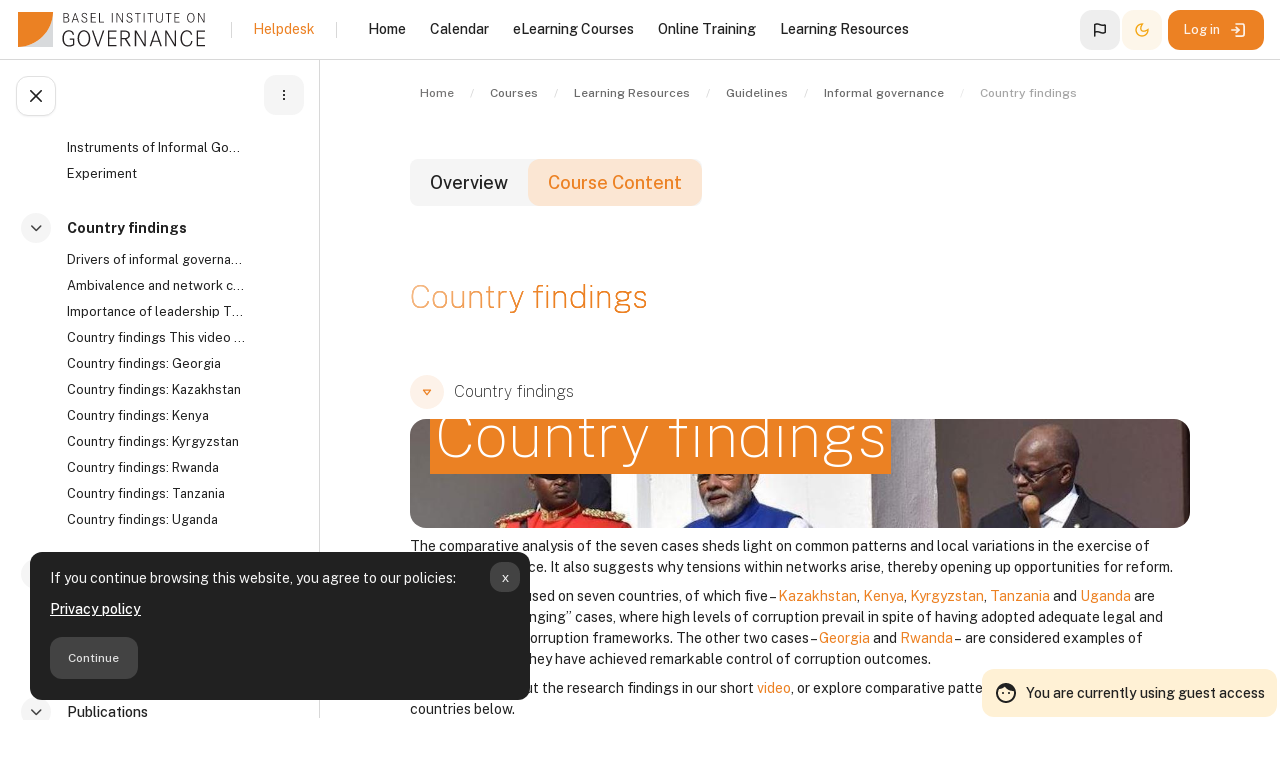

--- FILE ---
content_type: text/html; charset=utf-8
request_url: https://learn.baselgovernance.org/course/section.php?id=1047
body_size: 154869
content:

            <meta property="og:title" content="Country findings" />
            <meta property="og:url" content="https://learn.baselgovernance.org/course/section.php?id=1047" />
            <meta property="og:image" content="https://learn.baselgovernance.org/pluginfile.php/81135/course/overviewfiles/Say_no_to_bribes_in_Chipata%2C_Zambia.jpg" />
            <meta property="og:description" content="Unwritten rules, special favours, “reaching an understanding”. Informality is what happens outside the formal, rules-based system - and the study of informality has big implications for the fight against corruption. From 2016-2018, the Basel Institute on Governance, in partnership with University College London and SOAS researched informality and its relationship with corruption and governance. A multidisciplinary team of researchers explored how corruption really works in seven countries in East Africa and Eurasia.Their findings shed light on why conventional anti-corruption practices have been so unsuccessful to date, and on the kinds of policies and interventions that could have a bigger impact in the fight against corruption." />
        <!DOCTYPE html>

<html  dir="ltr" lang="en" xml:lang="en" >
<head>
    <title>Section: Country findings | Informal governance | Basel Institute LEARN</title>
    <meta property="og:title" content="Section: Country findings | Informal governance | Basel Institute LEARN" />


    <meta name="description" content="Basel LEARN is the Basel Institute on Governance’s dedicated online learning platform, offering a comprehensive suite of free eLearning courses and practical resources aimed at empowering professionals in law enforcement, anti-money laundering, and compliance sectors to effectively combat financial crime. ">
    <meta property="og:description" content="Basel LEARN is the Basel Institute on Governance’s dedicated online learning platform, offering a comprehensive suite of free eLearning courses and practical resources aimed at empowering professionals in law enforcement, anti-money laundering, and compliance sectors to effectively combat financial crime. " />
    
    <meta name="theme-color" content="0#fff">

    <link rel="shortcut icon" href="https://learn.baselgovernance.org/pluginfile.php/1/theme_monocolor/favicon/1765876709/favicon.ico" />
    
    
    
    

    <meta http-equiv="Content-Type" content="text/html; charset=utf-8" />
<meta name="keywords" content="moodle, Section: Country findings | Informal governance | Basel Institute LEARN" />
<link rel="stylesheet" type="text/css" href="https://learn.baselgovernance.org/theme/yui_combo.php?rollup/3.18.1/yui-moodlesimple-min.css" /><script id="firstthemesheet" type="text/css">/** Required in order to fix style inclusion problems in IE with YUI **/</script><link rel="stylesheet" type="text/css" href="https://learn.baselgovernance.org/theme/styles.php/monocolor/1765876709_1750521565/all" />
<script>
//<![CDATA[
var M = {}; M.yui = {};
M.pageloadstarttime = new Date();
M.cfg = {"wwwroot":"https:\/\/learn.baselgovernance.org","apibase":"https:\/\/learn.baselgovernance.org\/r.php\/api","homeurl":{},"sesskey":"BAG7zcT5f9","sessiontimeout":"172800","sessiontimeoutwarning":"1200","themerev":"1765876709","slasharguments":1,"theme":"monocolor","iconsystemmodule":"core\/icon_system_fontawesome","jsrev":"1765876709","admin":"admin","svgicons":true,"usertimezone":"Europe\/Zurich","language":"en","courseId":136,"courseContextId":81135,"contextid":81135,"contextInstanceId":136,"langrev":1769829544,"templaterev":"1765876709","siteId":1,"userId":1};var yui1ConfigFn = function(me) {if(/-skin|reset|fonts|grids|base/.test(me.name)){me.type='css';me.path=me.path.replace(/\.js/,'.css');me.path=me.path.replace(/\/yui2-skin/,'/assets/skins/sam/yui2-skin')}};
var yui2ConfigFn = function(me) {var parts=me.name.replace(/^moodle-/,'').split('-'),component=parts.shift(),module=parts[0],min='-min';if(/-(skin|core)$/.test(me.name)){parts.pop();me.type='css';min=''}
if(module){var filename=parts.join('-');me.path=component+'/'+module+'/'+filename+min+'.'+me.type}else{me.path=component+'/'+component+'.'+me.type}};
YUI_config = {"debug":false,"base":"https:\/\/learn.baselgovernance.org\/lib\/yuilib\/3.18.1\/","comboBase":"https:\/\/learn.baselgovernance.org\/theme\/yui_combo.php?","combine":true,"filter":null,"insertBefore":"firstthemesheet","groups":{"yui2":{"base":"https:\/\/learn.baselgovernance.org\/lib\/yuilib\/2in3\/2.9.0\/build\/","comboBase":"https:\/\/learn.baselgovernance.org\/theme\/yui_combo.php?","combine":true,"ext":false,"root":"2in3\/2.9.0\/build\/","patterns":{"yui2-":{"group":"yui2","configFn":yui1ConfigFn}}},"moodle":{"name":"moodle","base":"https:\/\/learn.baselgovernance.org\/theme\/yui_combo.php?m\/1765876709\/","combine":true,"comboBase":"https:\/\/learn.baselgovernance.org\/theme\/yui_combo.php?","ext":false,"root":"m\/1765876709\/","patterns":{"moodle-":{"group":"moodle","configFn":yui2ConfigFn}},"filter":null,"modules":{"moodle-core-blocks":{"requires":["base","node","io","dom","dd","dd-scroll","moodle-core-dragdrop","moodle-core-notification"]},"moodle-core-chooserdialogue":{"requires":["base","panel","moodle-core-notification"]},"moodle-core-notification":{"requires":["moodle-core-notification-dialogue","moodle-core-notification-alert","moodle-core-notification-confirm","moodle-core-notification-exception","moodle-core-notification-ajaxexception"]},"moodle-core-notification-dialogue":{"requires":["base","node","panel","escape","event-key","dd-plugin","moodle-core-widget-focusafterclose","moodle-core-lockscroll"]},"moodle-core-notification-alert":{"requires":["moodle-core-notification-dialogue"]},"moodle-core-notification-confirm":{"requires":["moodle-core-notification-dialogue"]},"moodle-core-notification-exception":{"requires":["moodle-core-notification-dialogue"]},"moodle-core-notification-ajaxexception":{"requires":["moodle-core-notification-dialogue"]},"moodle-core-dragdrop":{"requires":["base","node","io","dom","dd","event-key","event-focus","moodle-core-notification"]},"moodle-core-event":{"requires":["event-custom"]},"moodle-core-maintenancemodetimer":{"requires":["base","node"]},"moodle-core-actionmenu":{"requires":["base","event","node-event-simulate"]},"moodle-core-handlebars":{"condition":{"trigger":"handlebars","when":"after"}},"moodle-core-lockscroll":{"requires":["plugin","base-build"]},"moodle-core_availability-form":{"requires":["base","node","event","event-delegate","panel","moodle-core-notification-dialogue","json"]},"moodle-course-util":{"requires":["node"],"use":["moodle-course-util-base"],"submodules":{"moodle-course-util-base":{},"moodle-course-util-section":{"requires":["node","moodle-course-util-base"]},"moodle-course-util-cm":{"requires":["node","moodle-course-util-base"]}}},"moodle-course-management":{"requires":["base","node","io-base","moodle-core-notification-exception","json-parse","dd-constrain","dd-proxy","dd-drop","dd-delegate","node-event-delegate"]},"moodle-course-dragdrop":{"requires":["base","node","io","dom","dd","dd-scroll","moodle-core-dragdrop","moodle-core-notification","moodle-course-coursebase","moodle-course-util"]},"moodle-course-categoryexpander":{"requires":["node","event-key"]},"moodle-form-shortforms":{"requires":["node","base","selector-css3","moodle-core-event"]},"moodle-form-dateselector":{"requires":["base","node","overlay","calendar"]},"moodle-question-searchform":{"requires":["base","node"]},"moodle-question-chooser":{"requires":["moodle-core-chooserdialogue"]},"moodle-availability_cohort-form":{"requires":["base","node","event","moodle-core_availability-form"]},"moodle-availability_completion-form":{"requires":["base","node","event","moodle-core_availability-form"]},"moodle-availability_coursecompleted-form":{"requires":["base","node","event","moodle-core_availability-form"]},"moodle-availability_date-form":{"requires":["base","node","event","io","moodle-core_availability-form"]},"moodle-availability_grade-form":{"requires":["base","node","event","moodle-core_availability-form"]},"moodle-availability_group-form":{"requires":["base","node","event","moodle-core_availability-form"]},"moodle-availability_group_password-form":{"requires":["base","node","event","event-valuechange","moodle-core_availability-form"]},"moodle-availability_group_password-popup":{"requires":["base","node","event","moodle-core-notification-dialogue","io-base"]},"moodle-availability_grouping-form":{"requires":["base","node","event","moodle-core_availability-form"]},"moodle-availability_language-form":{"requires":["base","node","event","node-event-simulate","moodle-core_availability-form"]},"moodle-availability_password-form":{"requires":["base","node","event","event-valuechange","moodle-core_availability-form"]},"moodle-availability_password-popup":{"requires":["base","node","event","moodle-core-notification-dialogue","io-base"]},"moodle-availability_profile-form":{"requires":["base","node","event","moodle-core_availability-form"]},"moodle-mod_assign-history":{"requires":["node","transition"]},"moodle-mod_customcert-rearrange":{"requires":["dd-delegate","dd-drag"]},"moodle-mod_quiz-util":{"requires":["node","moodle-core-actionmenu"],"use":["moodle-mod_quiz-util-base"],"submodules":{"moodle-mod_quiz-util-base":{},"moodle-mod_quiz-util-slot":{"requires":["node","moodle-mod_quiz-util-base"]},"moodle-mod_quiz-util-page":{"requires":["node","moodle-mod_quiz-util-base"]}}},"moodle-mod_quiz-modform":{"requires":["base","node","event"]},"moodle-mod_quiz-dragdrop":{"requires":["base","node","io","dom","dd","dd-scroll","moodle-core-dragdrop","moodle-core-notification","moodle-mod_quiz-quizbase","moodle-mod_quiz-util-base","moodle-mod_quiz-util-page","moodle-mod_quiz-util-slot","moodle-course-util"]},"moodle-mod_quiz-quizbase":{"requires":["base","node"]},"moodle-mod_quiz-questionchooser":{"requires":["moodle-core-chooserdialogue","moodle-mod_quiz-util","querystring-parse"]},"moodle-mod_quiz-autosave":{"requires":["base","node","event","event-valuechange","node-event-delegate","io-form","datatype-date-format"]},"moodle-mod_quiz-toolboxes":{"requires":["base","node","event","event-key","io","moodle-mod_quiz-quizbase","moodle-mod_quiz-util-slot","moodle-core-notification-ajaxexception"]},"moodle-message_airnotifier-toolboxes":{"requires":["base","node","io"]},"moodle-editor_atto-rangy":{"requires":[]},"moodle-editor_atto-editor":{"requires":["node","transition","io","overlay","escape","event","event-simulate","event-custom","node-event-html5","node-event-simulate","yui-throttle","moodle-core-notification-dialogue","moodle-editor_atto-rangy","handlebars","timers","querystring-stringify"]},"moodle-editor_atto-plugin":{"requires":["node","base","escape","event","event-outside","handlebars","event-custom","timers","moodle-editor_atto-menu"]},"moodle-editor_atto-menu":{"requires":["moodle-core-notification-dialogue","node","event","event-custom"]},"moodle-report_eventlist-eventfilter":{"requires":["base","event","node","node-event-delegate","datatable","autocomplete","autocomplete-filters"]},"moodle-report_loglive-fetchlogs":{"requires":["base","event","node","io","node-event-delegate"]},"moodle-gradereport_history-userselector":{"requires":["escape","event-delegate","event-key","handlebars","io-base","json-parse","moodle-core-notification-dialogue"]},"moodle-qbank_editquestion-chooser":{"requires":["moodle-core-chooserdialogue"]},"moodle-tool_lp-dragdrop-reorder":{"requires":["moodle-core-dragdrop"]},"moodle-assignfeedback_editpdf-editor":{"requires":["base","event","node","io","graphics","json","event-move","event-resize","transition","querystring-stringify-simple","moodle-core-notification-dialog","moodle-core-notification-alert","moodle-core-notification-warning","moodle-core-notification-exception","moodle-core-notification-ajaxexception"]},"moodle-atto_accessibilitychecker-button":{"requires":["color-base","moodle-editor_atto-plugin"]},"moodle-atto_accessibilityhelper-button":{"requires":["moodle-editor_atto-plugin"]},"moodle-atto_aitranslate-button":{"requires":["moodle-editor_atto-plugin"]},"moodle-atto_align-button":{"requires":["moodle-editor_atto-plugin"]},"moodle-atto_bold-button":{"requires":["moodle-editor_atto-plugin"]},"moodle-atto_charmap-button":{"requires":["moodle-editor_atto-plugin"]},"moodle-atto_clear-button":{"requires":["moodle-editor_atto-plugin"]},"moodle-atto_collapse-button":{"requires":["moodle-editor_atto-plugin"]},"moodle-atto_emojipicker-button":{"requires":["moodle-editor_atto-plugin"]},"moodle-atto_emoticon-button":{"requires":["moodle-editor_atto-plugin"]},"moodle-atto_equation-button":{"requires":["moodle-editor_atto-plugin","moodle-core-event","io","event-valuechange","tabview","array-extras"]},"moodle-atto_fullscreen-button":{"requires":["event-resize","moodle-editor_atto-plugin"]},"moodle-atto_h5p-button":{"requires":["moodle-editor_atto-plugin"]},"moodle-atto_html-codemirror":{"requires":["moodle-atto_html-codemirror-skin"]},"moodle-atto_html-beautify":{},"moodle-atto_html-button":{"requires":["promise","moodle-editor_atto-plugin","moodle-atto_html-beautify","moodle-atto_html-codemirror","event-valuechange"]},"moodle-atto_image-button":{"requires":["moodle-editor_atto-plugin"]},"moodle-atto_indent-button":{"requires":["moodle-editor_atto-plugin"]},"moodle-atto_italic-button":{"requires":["moodle-editor_atto-plugin"]},"moodle-atto_link-button":{"requires":["moodle-editor_atto-plugin"]},"moodle-atto_managefiles-button":{"requires":["moodle-editor_atto-plugin"]},"moodle-atto_managefiles-usedfiles":{"requires":["node","escape"]},"moodle-atto_media-button":{"requires":["moodle-editor_atto-plugin","moodle-form-shortforms"]},"moodle-atto_noautolink-button":{"requires":["moodle-editor_atto-plugin"]},"moodle-atto_orderedlist-button":{"requires":["moodle-editor_atto-plugin"]},"moodle-atto_recordrtc-button":{"requires":["moodle-editor_atto-plugin","moodle-atto_recordrtc-recording"]},"moodle-atto_recordrtc-recording":{"requires":["moodle-atto_recordrtc-button"]},"moodle-atto_rtl-button":{"requires":["moodle-editor_atto-plugin"]},"moodle-atto_strike-button":{"requires":["moodle-editor_atto-plugin"]},"moodle-atto_subscript-button":{"requires":["moodle-editor_atto-plugin"]},"moodle-atto_superscript-button":{"requires":["moodle-editor_atto-plugin"]},"moodle-atto_table-button":{"requires":["moodle-editor_atto-plugin","moodle-editor_atto-menu","event","event-valuechange"]},"moodle-atto_title-button":{"requires":["moodle-editor_atto-plugin"]},"moodle-atto_underline-button":{"requires":["moodle-editor_atto-plugin"]},"moodle-atto_undo-button":{"requires":["moodle-editor_atto-plugin"]},"moodle-atto_unorderedlist-button":{"requires":["moodle-editor_atto-plugin"]}}},"gallery":{"name":"gallery","base":"https:\/\/learn.baselgovernance.org\/lib\/yuilib\/gallery\/","combine":true,"comboBase":"https:\/\/learn.baselgovernance.org\/theme\/yui_combo.php?","ext":false,"root":"gallery\/1765876709\/","patterns":{"gallery-":{"group":"gallery"}}}},"modules":{"core_filepicker":{"name":"core_filepicker","fullpath":"https:\/\/learn.baselgovernance.org\/lib\/javascript.php\/1765876709\/repository\/filepicker.js","requires":["base","node","node-event-simulate","json","async-queue","io-base","io-upload-iframe","io-form","yui2-treeview","panel","cookie","datatable","datatable-sort","resize-plugin","dd-plugin","escape","moodle-core_filepicker","moodle-core-notification-dialogue"]},"core_comment":{"name":"core_comment","fullpath":"https:\/\/learn.baselgovernance.org\/lib\/javascript.php\/1765876709\/comment\/comment.js","requires":["base","io-base","node","json","yui2-animation","overlay","escape"]}},"logInclude":[],"logExclude":[],"logLevel":null};
M.yui.loader = {modules: {}};

//]]>
</script>

<!-- Matomo -->
<script>
  var _paq = window._paq = window._paq || [];
  /* tracker methods like "setCustomDimension" should be called before "trackPageView" */
  _paq.push(['trackPageView']);
  _paq.push(['enableLinkTracking']);
  (function() {
    var u="https://analytics.baselgovernance.org/";
    _paq.push(['setTrackerUrl', u+'matomo.php']);
    _paq.push(['setSiteId', '10']);
    var d=document, g=d.createElement('script'), s=d.getElementsByTagName('script')[0];
    g.async=true; g.src=u+'matomo.js'; s.parentNode.insertBefore(g,s);
  })();
</script>
<!-- End Matomo Code -->
    <meta name="viewport" content="width=device-width, initial-scale=1.0">

    <link rel="preconnect" href="https://fonts.googleapis.com">
    <link rel="preconnect" href="https://fonts.gstatic.com" crossorigin>
    <link href="https://fonts.googleapis.com/css2?family=Public+Sans:wght@100;400;500;700&family=Space+Grotesk:wght@500&display=swap" rel="stylesheet">
    

</head>

<body  id="page-course-view-section-topics" class="format-topics limitedwidth single-section-page role-none rui-editmode--footer  path-course path-course-view path-course-view-section chrome dir-ltr lang-en yui-skin-sam yui3-skin-sam learn-baselgovernance-org pagelayout-course course-136 context-81135 category-21 theme uses-drawers drawer-open-index--open moodle-guest-user rui-course--enablecompletion rui-course--visible back-to-top-on">

    <div class="toast-wrapper mx-auto py-0 fixed-top" role="status" aria-live="polite"></div>

    <div id="page-wrapper" class="d-print-block  rui--course-witout-nav">

        <div>
    <a class="visually-hidden-focusable" href="#maincontent">Skip to main content</a>
</div><script src="https://learn.baselgovernance.org/lib/javascript.php/1765876709/lib/polyfills/polyfill.js"></script>
<script src="https://learn.baselgovernance.org/theme/yui_combo.php?rollup/3.18.1/yui-moodlesimple-min.js"></script><script src="https://learn.baselgovernance.org/lib/javascript.php/1765876709/lib/javascript-static.js"></script>
<script>
//<![CDATA[
document.body.className += ' jsenabled';
//]]>
</script>

<div class="eupopup eupopup-container eupopup-container-block eupopup-container-bottom eupopup-block eupopup-style-compact" role="dialog" aria-label="Policies">
    </div>
    <div class="eupopup-markup d-none">
        <div class="eupopup-head"></div>
        <div class="eupopup-body">
            If you continue browsing this website, you agree to our policies:
            <ul>
                    <li>
                        <a href="https://learn.baselgovernance.org/admin/tool/policy/view.php?versionid=4&amp;returnurl=https%3A%2F%2Flearn.baselgovernance.org%2Fcourse%2Fsection.php%3Fid%3D1047" data-action="view-guest" data-versionid="4" data-behalfid="1">
                            Privacy policy
                        </a>
                    </li>
            </ul>
        </div>
        <div class="eupopup-buttons">
            <a href="#" class="eupopup-button eupopup-button_1">Continue</a>
        </div>
        <div class="clearfix"></div>
        <a href="#" class="eupopup-closebutton">x</a>
    </div>
            <div  class="drawer drawer-left show d-print-none not-initialized" data-region="fixed-drawer" id="monocolor-drawers-courseindex" data-preference="drawer-open-index" data-state="show-drawer-left" data-forceopen="0" data-close-on-resize="0">
    <div class="drawerheader mb-3 pt-3 px-3">
        <button
            class="btn btn-icon btn-secondary drawertoggle icon-no-margin mx-0 hidden"
            data-toggler="drawers"
            data-action="closedrawer"
            data-target="monocolor-drawers-courseindex"
            data-bs-toggle="tooltip"
            data-bs-placement="right"
            title="Close course index"
        >
            <svg width="24" height="24" fill="none" viewBox="0 0 24 24">
                <path stroke="currentColor" stroke-linecap="round" stroke-linejoin="round" stroke-width="1.5" d="M17.25 6.75L6.75 17.25"></path>
                <path stroke="currentColor" stroke-linecap="round" stroke-linejoin="round" stroke-width="1.5" d="M6.75 6.75L17.25 17.25"></path>
            </svg>
        </button>
        
        <div class="drawerheadercontent hidden">
                                <div id="courseindexdrawercontrols" class="dropdown">
                      <button
                        class="btn btn-icon btn-light"
                        type="button"
                        data-bs-toggle="dropdown"
                        aria-haspopup="true"
                        aria-expanded="false"
                        title="Course index options"
                      >
                        <svg width="24" height="24" fill="none" viewBox="0 0 24 24">
                          <path
                            fill="currentColor"
                            d="M13 12C13 12.5523 12.5523 13 12 13C11.4477 13 11 12.5523 11 12C11 11.4477 11.4477 11 12 11C12.5523 11 13 11.4477 13 12Z"
                          ></path>
                          <path
                            fill="currentColor"
                            d="M13 8C13 8.55228 12.5523 9 12 9C11.4477 9 11 8.55228 11 8C11 7.44772 11.4477 7 12 7C12.5523 7 13 7.44772 13 8Z"
                          ></path>
                          <path
                            fill="currentColor"
                            d="M13 16C13 16.5523 12.5523 17 12 17C11.4477 17 11 16.5523 11 16C11 15.4477 11.4477 15 12 15C12.5523 15 13 15.4477 13 16Z"
                          ></path>
                        </svg>
                      </button>
                      <div class="dropdown-menu dropdown-menu-right">
                        <a
                          class="dropdown-item"
                          href="#"
                          data-action="expandallcourseindexsections"
                        >
                          Expand all
                        </a>
                        <a
                          class="dropdown-item"
                          href="#"
                          data-action="collapseallcourseindexsections"
                        >
                          Collapse all
                        </a>
                      </div>
                    </div>

        </div>
    </div>
    <div class="drawercontent drag-container pl-3" data-usertour="scroller">
                            
                    <nav id="courseindex" class="courseindex">
    <div id="courseindex-content">
        <div data-region="loading-placeholder-content" aria-hidden="true" id="course-index-placeholder">
            <ul class="placeholders list-unstyled px-5">
                <li>
                    <div class="col-md-6 p-0 d-flex align-items-center">
                        <div class="bg-pulse-grey rounded-circle me-2"></div>
                        <div class="bg-pulse-grey w-100"></div>
                    </div>
                </li>
                <li>
                    <div class="col-md-6 p-0 d-flex align-items-center">
                        <div class="bg-pulse-grey rounded-circle me-2"></div>
                        <div class="bg-pulse-grey w-100"></div>
                    </div>
                </li>
                <li>
                    <div class="col-md-6 p-0 d-flex align-items-center">
                        <div class="bg-pulse-grey rounded-circle me-2"></div>
                        <div class="bg-pulse-grey w-100"></div>
                    </div>
                </li>
                <li>
                    <div class="col-md-6 p-0 d-flex align-items-center">
                        <div class="bg-pulse-grey rounded-circle me-2"></div>
                        <div class="bg-pulse-grey w-100"></div>
                    </div>
                </li>
            </ul>
        </div>
    </div>
</nav>

    </div>
</div>

        <nav id="topBar" class="rui-topbar-wrapper moodle-has-zindex">
        
            <div class="rui-mobile-nav">
                    <a id="logo" href="https://learn.baselgovernance.org" class="d-inline-flex aabtn has-logo">
                            <span class="rui-logo dark-mode-logo">
                                <img src="//learn.baselgovernance.org/pluginfile.php/1/theme_monocolor/customlogo/1765876709/logo.svg" class="rui-custom-logo" alt="Basel Institute LEARN" />
                                <img src="//learn.baselgovernance.org/pluginfile.php/1/theme_monocolor/customdmlogo/1765876709/logo-dark.svg" class="rui-custom-dmlogo" alt="Basel Institute LEARN" />
                            </span>
        
                    </a>
        
                <button id="mobileNav" class="rui-mobile-nav-btn rui-topbar-btn">
                    <svg width="18" height="18" fill="none" viewBox="0 0 24 24">
                        <path stroke="currentColor" stroke-linecap="round" stroke-linejoin="round" stroke-width="2" d="M4.75 5.75H19.25"></path>
                        <path stroke="currentColor" stroke-linecap="round" stroke-linejoin="round" stroke-width="2" d="M4.75 18.25H19.25"></path>
                        <path stroke="currentColor" stroke-linecap="round" stroke-linejoin="round" stroke-width="2" d="M4.75 12H19.25"></path>
                    </svg>
                </button>
            </div>
        
            <div class="rui-topbar wrapper-fw rui-topbar--custom-menu">
                <div id="topbarLeft" class="d-inline-flex align-items-center ">
        
                    <div class="d-inline-flex align-items-center">
                            <a id="logo" href="https://learn.baselgovernance.org" class="d-sm-none d-md-inline-flex align-items-center rui-navbar-brand me-2 rui-navbar-brand--img aabtn has-logo">
                                    <span class="rui-logo dark-mode-logo">
                                        <img src="//learn.baselgovernance.org/pluginfile.php/1/theme_monocolor/customlogo/1765876709/logo.svg" class="rui-custom-logo ms-2" alt="Basel Institute LEARN" />
                                        <img src="//learn.baselgovernance.org/pluginfile.php/1/theme_monocolor/customdmlogo/1765876709/logo-dark.svg" class="rui-custom-dmlogo ms-2" alt="Basel Institute LEARN" />
                                    </span>
        
                            </a>
                        <div class="d-inline-flex mx-1">
        
                        </div>
                    </div>
                </div>
        
                    <div class="rui-topbar-customfield px-3 mx-3 d-none d-lg-flex"><div style="font-size: 14px;">
    <a id="faq" href="/local/staticpage/view.php?page=faq#">Helpdesk</a>
</div></div>
        
                    <div class="primary-navigation   mx-0">
                        <nav class="moremenu navigation">
                            <ul id="moremenu-697e97f258cb9-navbar-nav" role="menubar" class="nav more-nav navbar-nav">
                                        <li data-key="home" class="nav-item" role="none" data-forceintomoremenu="false">
                                                    <a role="menuitem" class="nav-link  "
                                                        href="https://learn.baselgovernance.org/"
                                                        
                                                        
                                                        data-disableactive="true"
                                                        tabindex="-1"
                                                    >
                                                        Home
                                                    </a>
                                        </li>
                                        <li data-key="calendar" class="nav-item" role="none" data-forceintomoremenu="false">
                                                    <a role="menuitem" class="nav-link  "
                                                        href="https://learn.baselgovernance.org/calendar/view.php?view=month"
                                                        
                                                        
                                                        data-disableactive="true"
                                                        tabindex="-1"
                                                    >
                                                        Calendar
                                                    </a>
                                        </li>
                                        <li data-key="" class="nav-item" role="none" data-forceintomoremenu="false">
                                                    <a role="menuitem" class="nav-link  "
                                                        href="https://learn.baselgovernance.org/course/index.php?categoryid=15"
                                                        
                                                        
                                                        data-disableactive="true"
                                                        tabindex="-1"
                                                    >
                                                        eLearning Courses
                                                    </a>
                                        </li>
                                        <li data-key="" class="nav-item" role="none" data-forceintomoremenu="false">
                                                    <a role="menuitem" class="nav-link  "
                                                        href="https://learn.baselgovernance.org/course/index.php?categoryid=23"
                                                        
                                                        
                                                        data-disableactive="true"
                                                        tabindex="-1"
                                                    >
                                                        Online Training
                                                    </a>
                                        </li>
                                        <li data-key="" class="nav-item" role="none" data-forceintomoremenu="false">
                                                    <a role="menuitem" class="nav-link  "
                                                        href="https://learn.baselgovernance.org/course/index.php?categoryid=34"
                                                        
                                                        
                                                        data-disableactive="true"
                                                        tabindex="-1"
                                                    >
                                                        Learning Resources
                                                    </a>
                                        </li>
                                <li role="none" class="nav-item dropdown dropdownmoremenu d-none" data-region="morebutton">
                                    <a class="dropdown-toggle nav-link " href="#" id="moremenu-dropdown-697e97f258cb9" role="menuitem" data-bs-toggle="dropdown" aria-haspopup="true" aria-expanded="false" tabindex="-1">
                                        More
                                    </a>
                                    <ul class="dropdown-menu dropdown-menu-right" data-region="moredropdown" aria-labelledby="moremenu-dropdown-697e97f258cb9" role="menu">
                                    </ul>
                                </li>
                            </ul>
                        </nav>
                    </div>
        
                <ul class="rui-icon-menu rui-icon-menu--right ml-auto">
                    <div class="rui-navbar-lang dropdown">
    <button class="rui-topbar-btn rui-lang-btn" id="drop-down-697e97f25c33e697e97f25a7bc4" data-bs-toggle="dropdown" aria-haspopup="true" role="button" aria-label="Languages" aria-expanded="false" title="en" data-bs-toggle="tooltip">
        <svg xmlns="http://www.w3.org/2000/svg" viewBox="0 0 24 24" width="18" height="18" fill="currentColor"><g><g data-name="flag"><polyline points="24 24 0 24 0 0" opacity="0"/><path d="M19.27 4.68a1.79 1.79 0 0 0-1.6-.25 7.53 7.53 0 0 1-2.17.28 8.54 8.54 0 0 1-3.13-.78A10.15 10.15 0 0 0 8.5 3c-2.89 0-4 1-4.2 1.14a1 1 0 0 0-.3.72V20a1 1 0 0 0 2 0v-4.3a6.28 6.28 0 0 1 2.5-.41 8.54 8.54 0 0 1 3.13.78 10.15 10.15 0 0 0 3.87.93 7.66 7.66 0 0 0 3.5-.7 1.74 1.74 0 0 0 1-1.55V6.11a1.77 1.77 0 0 0-.73-1.43zM18 14.59a6.32 6.32 0 0 1-2.5.41 8.36 8.36 0 0 1-3.13-.79 10.34 10.34 0 0 0-3.87-.92 9.51 9.51 0 0 0-2.5.29V5.42A6.13 6.13 0 0 1 8.5 5a8.36 8.36 0 0 1 3.13.79 10.34 10.34 0 0 0 3.87.92 9.41 9.41 0 0 0 2.5-.3z"/></g></g></svg>
    </button>
    <div class="dropdown-menu" aria-labelledby="drop-down-697e97f25c33e697e97f25a7bc4">
                <a class="dropdown-item" href="https://learn.baselgovernance.org/course/section.php?id=1047&amp;lang=id" title="Language">Indonesian</a>
                <a class="dropdown-item" href="https://learn.baselgovernance.org/course/section.php?id=1047&amp;lang=en" title="Language">English</a>
                <a class="dropdown-item" href="https://learn.baselgovernance.org/course/section.php?id=1047&amp;lang=es" title="Language">Español</a>
                <a class="dropdown-item" href="https://learn.baselgovernance.org/course/section.php?id=1047&amp;lang=fr" title="Language">Français</a>
                <a class="dropdown-item" href="https://learn.baselgovernance.org/course/section.php?id=1047&amp;lang=lv" title="Language">Latvian</a>
                <a class="dropdown-item" href="https://learn.baselgovernance.org/course/section.php?id=1047&amp;lang=lt" title="Language">Lietuvių</a>
                <a class="dropdown-item" href="https://learn.baselgovernance.org/course/section.php?id=1047&amp;lang=pt" title="Language">Português</a>
                <a class="dropdown-item" href="https://learn.baselgovernance.org/course/section.php?id=1047&amp;lang=ro" title="Language">Românesc</a>
                <a class="dropdown-item" href="https://learn.baselgovernance.org/course/section.php?id=1047&amp;lang=sq" title="Language">Shqip</a>
                <a class="dropdown-item" href="https://learn.baselgovernance.org/course/section.php?id=1047&amp;lang=sr_lt" title="Language">Srpski</a>
                <a class="dropdown-item" href="https://learn.baselgovernance.org/course/section.php?id=1047&amp;lang=vi" title="Language">Vietnamese</a>
                <a class="dropdown-item" href="https://learn.baselgovernance.org/course/section.php?id=1047&amp;lang=bg" title="Language">Български</a>
                <a class="dropdown-item" href="https://learn.baselgovernance.org/course/section.php?id=1047&amp;lang=uk" title="Language">Українська</a>
                <a class="dropdown-item" href="https://learn.baselgovernance.org/course/section.php?id=1047&amp;lang=zh_cn" title="Language">中文</a>
    </div>
</div>
                        <li class="rui-icon-menu-darkmode">
                            <button id="darkModeBtn" class="btn--darkmode" aria-checked="false" type="button" data-preference="darkmode-on" >
                                <div class="rui-dark-mode-status--on rui-tooltip--bottom" data-title="Light Mode" aria-label="Light Mode"><svg width="16" height="16" viewBox="0 0 24 24" fill="none" xmlns="http://www.w3.org/2000/svg">
                                        <path fill-rule="evenodd" clip-rule="evenodd" d="M12 16C14.2091 16 16 14.2091 16 12C16 9.79086 14.2091 8 12 8C9.79086 8 8 9.79086 8 12C8 14.2091 9.79086 16 12 16ZM12 18C15.3137 18 18 15.3137 18 12C18 8.68629 15.3137 6 12 6C8.68629 6 6 8.68629 6 12C6 15.3137 8.68629 18 12 18Z" fill="currentColor" />
                                        <path fill-rule="evenodd" clip-rule="evenodd" d="M11 0H13V4.06189C12.6724 4.02104 12.3387 4 12 4C11.6613 4 11.3276 4.02104 11 4.06189V0ZM7.0943 5.68018L4.22173 2.80761L2.80752 4.22183L5.6801 7.09441C6.09071 6.56618 6.56608 6.0908 7.0943 5.68018ZM4.06189 11H0V13H4.06189C4.02104 12.6724 4 12.3387 4 12C4 11.6613 4.02104 11.3276 4.06189 11ZM5.6801 16.9056L2.80751 19.7782L4.22173 21.1924L7.0943 18.3198C6.56608 17.9092 6.09071 17.4338 5.6801 16.9056ZM11 19.9381V24H13V19.9381C12.6724 19.979 12.3387 20 12 20C11.6613 20 11.3276 19.979 11 19.9381ZM16.9056 18.3199L19.7781 21.1924L21.1923 19.7782L18.3198 16.9057C17.9092 17.4339 17.4338 17.9093 16.9056 18.3199ZM19.9381 13H24V11H19.9381C19.979 11.3276 20 11.6613 20 12C20 12.3387 19.979 12.6724 19.9381 13ZM18.3198 7.0943L21.1923 4.22183L19.7781 2.80762L16.9056 5.6801C17.4338 6.09071 17.9092 6.56608 18.3198 7.0943Z" fill="currentColor" />
                                    </svg></div>
                                <div class="rui-dark-mode-status--off rui-tooltip--bottom" data-title="Dark Mode" aria-label="Dark Mode"><svg width="16" height="16" viewBox="0 0 24 24" fill="none" xmlns="http://www.w3.org/2000/svg">
                                        <path fill-rule="evenodd" clip-rule="evenodd" d="M12.2256 2.00253C9.59172 1.94346 6.93894 2.9189 4.92893 4.92891C1.02369 8.83415 1.02369 15.1658 4.92893 19.071C8.83418 22.9763 15.1658 22.9763 19.0711 19.071C21.0811 17.061 22.0565 14.4082 21.9975 11.7743C21.9796 10.9772 21.8669 10.1818 21.6595 9.40643C21.0933 9.9488 20.5078 10.4276 19.9163 10.8425C18.5649 11.7906 17.1826 12.4053 15.9301 12.6837C14.0241 13.1072 12.7156 12.7156 12 12C11.2844 11.2844 10.8928 9.97588 11.3163 8.0699C11.5947 6.81738 12.2094 5.43511 13.1575 4.08368C13.5724 3.49221 14.0512 2.90664 14.5935 2.34046C13.8182 2.13305 13.0228 2.02041 12.2256 2.00253ZM17.6569 17.6568C18.9081 16.4056 19.6582 14.8431 19.9072 13.2186C16.3611 15.2643 12.638 15.4664 10.5858 13.4142C8.53361 11.362 8.73568 7.63895 10.7814 4.09281C9.1569 4.34184 7.59434 5.09193 6.34315 6.34313C3.21895 9.46732 3.21895 14.5326 6.34315 17.6568C9.46734 20.781 14.5327 20.781 17.6569 17.6568Z" fill="currentColor" />
                                    </svg></div>
                            </button>
                        </li>
                    <li class="rui-icon-menu-plugins"></li>
                    <li class="rui-icon-menu-user m-0"><div class="usermenu"><span class="login"><div class="rui-badge-guest"><svg class="me-2"
                width="24"
                height="24"
                viewBox="0 0 24 24"
                fill="none"
                xmlns="http://www.w3.org/2000/svg">
            <path d="M10 12C10 12.5523 9.55228 13 9 13C8.44772 13 8 12.5523 8
            12C8 11.4477 8.44772 11 9 11C9.55228 11 10 11.4477 10 12Z"
                fill="currentColor"
                />
            <path d="M15 13C15.5523 13 16 12.5523 16 12C16 11.4477 15.5523 11
            15 11C14.4477 11 14 11.4477 14 12C14 12.5523 14.4477 13 15 13Z"
                fill="currentColor"
                />
            <path fill-rule="evenodd"
                clip-rule="evenodd"
                d="M12.0244 2.00003L12 2C6.47715 2 2 6.47715 2 12C2 17.5228
                6.47715 22 12 22C17.5228 22 22 17.5228 22 12C22 6.74235
            17.9425 2.43237 12.788 2.03059L12.7886 2.0282C12.5329 2.00891
            12.278 1.99961 12.0244 2.00003ZM12 20C16.4183 20 20 16.4183 20
            12C20 11.3014 19.9105 10.6237 19.7422
            9.97775C16.1597 10.2313 12.7359 8.52461 10.7605 5.60246C9.31322
            7.07886 7.2982 7.99666 5.06879 8.00253C4.38902 9.17866 4 10.5439 4
            12C4 16.4183 7.58172 20
            12 20ZM11.9785 4.00003L12.0236 4.00003L12 4L11.9785 4.00003Z"
                fill="currentColor"
                /></svg>You are currently using guest access</div><a class="rui-topbar-btn rui-login-btn"
                    href="https://learn.baselgovernance.org/login/index.php"><span class="rui-login-btn-txt">Log in</span>
                <svg class="ms-2"
                    width="20"
                    height="20"
                    fill="none"
                    viewBox="0 0 24 24">
                <path stroke="currentColor"
                    stroke-linecap="round"
                    stroke-linejoin="round"
                    stroke-width="2"
                    d="M9.75 8.75L13.25 12L9.75 15.25"></path>
                <path stroke="currentColor"
                    stroke-linecap="round"
                    stroke-linejoin="round"
                    stroke-width="2"
                    d="M9.75 4.75H17.25C18.3546 4.75 19.25 5.64543 19.25
                    6.75V17.25C19.25 18.3546 18.3546 19.25 17.25 19.25H9.75"></path>
                    <path stroke="currentColor"
                        stroke-linecap="round"
                        stroke-linejoin="round"
                        stroke-width="2"
                        d="M13 12H4.75"></path></svg></a></span></div></li>
                            <li class="ms-1">
                                
                            </li>
                </ul>
        
                
        
            </div>
        </nav>        <div id="page" data-region="mainpage" data-usertour="scroller" class="drawers topbar--ext show-drawer-left    drag-container">

            <div id="topofscroll" class="main-inner">

                <div class="drawer-toggles d-flex">
                        <div class="drawer-toggler drawer-left-toggle open-nav d-print-none">
                            <button
                                class="btn-drawer btn-drawer--left drawertoggle"
                                data-toggler="drawers"
                                data-action="toggle"
                                data-target="monocolor-drawers-courseindex"
                                data-bs-toggle="tooltip"
                                data-bs-placement="right"
                                title="Open course index"
                            >
                                <span class="sr-only">Open course index</span>
                                <svg width="18" height="18" viewBox="0 0 24 24" fill="none" xmlns="http://www.w3.org/2000/svg"><path d="M2 5.99519C2 5.44556 2.44556 5 2.99519 5H11.0048C11.5544 5 12 5.44556 12 5.99519C12 6.54482 11.5544 6.99039 11.0048 6.99039H2.99519C2.44556 6.99039 2 6.54482 2 5.99519Z" fill="currentColor" /><path d="M2 11.9998C2 11.4501 2.44556 11.0046 2.99519 11.0046H21.0048C21.5544 11.0046 22 11.4501 22 11.9998C22 12.5494 21.5544 12.9949 21.0048 12.9949H2.99519C2.44556 12.9949 2 12.5494 2 11.9998Z" fill="currentColor" /><path d="M2.99519 17.0096C2.44556 17.0096 2 17.4552 2 18.0048C2 18.5544 2.44556 19 2.99519 19H15.0048C15.5544 19 16 18.5544 16 18.0048C16 17.4552 15.5544 17.0096 15.0048 17.0096H2.99519Z" fill="currentColor" /></svg>
                            </button>
                        </div>
                </div>

                <div id="page-content" class="page-content wrapper-fw">

                    <div id="region-main-box" class="region-main-wrapper">

                        <section id="region-main" aria-label="Content">
                            <div class="rui-blocks-wrapper wrapper--with-margin wrapper-xl">

                                <div class="wrapper-course wrapper-page">
                                    <div class="rui-breadcrumbs">
        <div id="page-navbar" class="breadcrumbs-container">
            <nav aria-label="Breadcrumb">
    <ol class="breadcrumb">
                <li class="breadcrumb-item ">
                    <a href="https://learn.baselgovernance.org/"  ><span class="text-truncate">Home</span></a>
                </li>
        
                <li class="breadcrumb-item ">
                    <a href="https://learn.baselgovernance.org/course/index.php"  ><span class="text-truncate">Courses</span></a>
                </li>
        
                <li class="breadcrumb-item ">
                    <a href="https://learn.baselgovernance.org/course/index.php?categoryid=34"  ><span class="text-truncate">Learning Resources</span></a>
                </li>
        
                <li class="breadcrumb-item ">
                    <a href="https://learn.baselgovernance.org/course/index.php?categoryid=21"  ><span class="text-truncate">Guidelines</span></a>
                </li>
        
                <li class="breadcrumb-item ">
                    <a href="https://learn.baselgovernance.org/course/view.php?id=136"  title="Informal governance"><span class="text-truncate">Informal governance</span></a>
                </li>
        
                <li class="breadcrumb-item breadcrumb-item--last">
                    <a href="https://learn.baselgovernance.org/course/section.php?id=1047" aria-current="page" ><span class="text-truncate">Country findings</span></a>
                </li>
        </ol>
</nav>
        </div>
      </div>
                                    



                                    <span class="notifications" id="user-notifications"></span>
                                    
                                        <div class="rui-course-nav-wrapper">
                                            <div class="moremenu navigation">
                                                <ul class="rui-course-nav nav nav-tabs" id="courseTab" role="tablist">
                                                    <li class="nav-item" role="presentation">
                                                        <a href="#courseTabContent"
                                                            class="nav-link " id="course-tab1" data-bs-toggle="tab" data-bs-target="#tab1" type="button" role="tab" aria-controls="tab1"  aria-selected="false">
                                                            Overview
                                                        </a>
                                                    </li>
                                                    <li class="nav-item" role="presentation">
                                                        <a href="#tab2" class="nav-link active active_tree_node" id="course-tab2" data-bs-toggle="tab" data-bs-target="#tab2" type="button" role="tab" aria-controls="tab2" aria-selected="true" >
                                                            Course Content
                                                        </a>
                                                    </li>
                                                    <li role="none" class="dropdown dropdownmoremenu morebutton d-none" data-region="morebutton">
                                                        <a class="btn btn-icon btn--more nav-link p-0 " href="#" id="moremenu-dropdown-topbar" role="menuitem" data-bs-toggle="dropdown" aria-haspopup="true" aria-expanded="false" tabindex="-1">
                                                            <svg width="24" height="24" fill="none" viewBox="0 0 24 24">
                                                                <path fill="currentColor" d="M13 12C13 12.5523 12.5523 13 12 13C11.4477 13 11 12.5523 11 12C11 11.4477 11.4477 11 12 11C12.5523 11 13 11.4477 13 12Z"></path>
                                                                <path fill="currentColor" d="M13 8C13 8.55228 12.5523 9 12 9C11.4477 9 11 8.55228 11 8C11 7.44772 11.4477 7 12 7C12.5523 7 13 7.44772 13 8Z"></path>
                                                                <path fill="currentColor" d="M13 16C13 16.5523 12.5523 17 12 17C11.4477 17 11 16.5523 11 16C11 15.4477 11.4477 15 12 15C12.5523 15 13 15.4477 13 16Z"></path>
                                                            </svg>
                                                        </a>
                                                        <ul class="dropdown-menu dropdown-menu-left" data-region="moredropdown" aria-labelledby="moremenu-dropdown-topbar" role="menu">
                                                        </ul>
                                                    </li>
                                                </ul>
                                            </div>
                                        </div>

                                        <div class="mt-4 wrapper-xxl">
                                            <section id="ctopbl" data-region="tmpl-course-blocks" class="rui-blocks-area">
                                                <aside id="block-region-ctopbl" class="block-region" data-blockregion="ctopbl" data-droptarget="1" aria-labelledby="ctopbl-block-region-heading"><h2 class="visually-hidden" id="ctopbl-block-region-heading">Blocks</h2></aside>
                                            </section>
                                        </div>

                                        <div class="tab-content" id="courseTabContent">

                                            

                                            <div class="tab-pane fade show active" id="tab1" role="tabpanel" aria-labelledby="course-tab1">

                                                <div class="rui-course-header-color"><header id="page-header" class="page-header-content flex-wrap">
    <div class="w-100 d-flex flex-wrap">
        <div class="page-context-header d-flex align-items-center flex-wrap"><h2 class="page-header-headings
                rui-page-title rui-page-title--context"><div class="rui-title-container"><h1 class=" rui-main-content-title rui-main-content-title--h1">Country findings</h1></div></h2></div>
        

        <div class="ml-auto d-flex">
            

            <div class="header-actions-container ml-auto" data-region="header-actions-container">
            </div>
        </div>
        <div id="course-header">
            
        </div>
    </div>


</header><div class="rui-course-desc"><p dir="ltr" style="text-align:left;"></p><div><p>Unwritten
 rules, special favours, “reaching an understanding”. Informality is 
what happens outside the formal, rules-based system - and the study of 
informality has big implications for the fight against corruption. </p>

<p>From 2016-2018, the Basel Institute on Governance, in partnership 
with University College London and SOAS researched informality and its 
relationship with corruption and governance. A multidisciplinary team of
 researchers explored how corruption <em>really</em> works in seven countries in East Africa and Eurasia.</p>

<p>Their findings shed light on why "conventional" anti-corruption 
practices have been so unsuccessful to date, and on the kinds of 
policies and interventions that could have a bigger impact in the fight 
against corruption. <br /></p></div><p></p></div></div>
                                                <aside id="block-region-coursetab-a" class="block-region" data-blockregion="coursetab-a" data-droptarget="1" aria-labelledby="coursetab-a-block-region-heading"><h2 class="visually-hidden" id="coursetab-a-block-region-heading">Blocks</h2></aside>
                                                

                                            </div>
                                            <div class="tab-pane fade show active"" id="tab2" role="tabpanel" aria-labelledby="course-tab2">
                                                <div class="wrapper-fw">

                                                        <section id="cstopbl" data-region="tmpl-course-blocks" class="rui-blocks-area wrapper-xl">
                                                            <aside id="block-region-cstopbl" class="block-region" data-blockregion="cstopbl" data-droptarget="1" aria-labelledby="cstopbl-block-region-heading"><h2 class="visually-hidden" id="cstopbl-block-region-heading">Blocks</h2></aside>
                                                        </section>

                                                    

                                                    <div class="main-content" role="main"><span id="maincontent"></span><div class="course-content"><div id="course-format-697e97f260843697e97f25a7bc5">
    <h2 class="accesshide">Section outline</h2>
    
    <ul class="topics section-list" data-for="course_sectionlist">
    </ul>
    <div class="single-section">
        <ul class="topics section-list">
                <li id="section-4"
                    class="section course-section main  clearfix
                             
                            "
                    data-sectionid="4"
                    data-sectionreturnnum="4"
                    data-for="section"
                    data-id="1047"
                    data-number="4"
                    data-sectionname="Country findings"
                    
                >
                    <div class="section-item">
                                        <div class="rui-course-header-btn d-flex align-items-start position-relative col pl-0">
                                            <a role="button" data-bs-toggle="collapse"
                                                data-bs-toggle="collapse"
                                                data-for="sectiontoggler"
                                               href="#coursecontentcollapse4"
                                               id="collapssesection4"
                                               aria-expanded="true"
                                               aria-controls="coursecontentcollapse4"
                                               class="rui-course-header-btn-icon icons-collapse-expand justify-content-center
                                                    stretched-link 
                                                   "
                                               aria-label="Country findings">
                                                    <span class="icon expanded-icon" title="Collapse">
                                                        <svg width="20" height="20" viewBox="0 0 24 24" fill="none" xmlns="http://www.w3.org/2000/svg">
                                                        <path d="M12 15.25L16.25 9.75H7.75L12 15.25Z" stroke="currentColor" stroke-width="1.5" stroke-linecap="round" stroke-linejoin="round"></path>
                                                        </svg>
                                                    </span>
                                                    <span class="icon collapsed-icon" title="Expand">
                                                        <span class="dir-rtl-hide">
                                                            <svg width="20" height="20" viewBox="0 0 24 24" fill="none" xmlns="http://www.w3.org/2000/svg">
                                                                <path d="M14.25 12L8.75 7.75V16.25L14.25 12Z" stroke="currentColor" stroke-width="1.5" stroke-linecap="round" stroke-linejoin="round"></path>
                                                            </svg>
                                                        </span>
                                                        <span class="dir-ltr-hide">
                                                            <svg width="20" height="20" viewBox="0 0 24 24" fill="none" xmlns="http://www.w3.org/2000/svg">
                                                                <path d="M8.75 12L14.25 7.75V16.25L8.75 12Z" stroke="currentColor" stroke-width="1.5" stroke-linecap="round" stroke-linejoin="round"></path>
                                                            </svg>
                                                        </span>
                                                    </span>
                                            </a>
                                            <h3 class="sectionname course-content-item d-flex align-self-stretch align-items-center mb-0"
                                                id="sectionid-1047-title" data-for="section_title" data-id="1047" data-number="4">
                                                Country findings
                                            </h3>
                                        </div>
                            <div data-region="sectionbadges" class="sectionbadges d-flex align-items-center">
                            </div>
                            </div>
                            <div id="coursecontentcollapse4"
                                class="content 
                                    course-content-item-content collapse show
                                ">
                                <div class="" data-for="sectioninfo">
                                            <div class="rui-course-summary course-description-item summarytext">
                                                <div class="description-inner">
                                                    <div class="no-overflow"><div style="position: relative">
    <p dir="ltr" style="text-align: left;"><img src="https://learn.baselgovernance.org/pluginfile.php/81135/course/section/1047/Tanzania%20page.JPG" style="width: 100%" alt="" role="presentation" class="img-fluid atto_image_button_text-bottom"></p>
    <h1 style="color: white; position:absolute; background-color:#EB8123; bottom: 30px; left: 20px; padding: 5px">Country findings</h1>
</div>
    <p>The
        comparative analysis of the seven cases sheds light on common patterns
        and local variations in the exercise of informal governance. It also
        suggests why tensions within networks arise, thereby opening up
        opportunities for reform.</p>
    <p>This research focused on seven countries, of which five – <a href="https://learn.baselgovernance.org/mod/page/view.php?id=6611" title="https://learn.baselgovernance.org/mod/page/view.php?id=6611">Kazakhstan</a>, <a href="https://learn.baselgovernance.org/mod/page/view.php?id=6612" title="https://learn.baselgovernance.org/mod/page/view.php?id=6612">Kenya</a>, <a href="https://learn.baselgovernance.org/mod/page/view.php?id=6613" title="https://learn.baselgovernance.org/mod/page/view.php?id=6613">Kyrgyzstan</a>, <a href="https://learn.baselgovernance.org/mod/page/view.php?id=6615" title="https://learn.baselgovernance.org/mod/page/view.php?id=6615">Tanzania</a> and <a href="https://learn.baselgovernance.org/mod/page/view.php?id=6616" title="https://learn.baselgovernance.org/mod/page/view.php?id=6616">Uganda</a>
         are considered “challenging” cases, where high levels of corruption
        prevail in spite of having adopted adequate legal and institutional
        anti-corruption frameworks. The other two cases – <a href="https://learn.baselgovernance.org/mod/page/view.php?id=6610" title="https://learn.baselgovernance.org/mod/page/view.php?id=6610">Georgia</a> and <a href="https://learn.baselgovernance.org/mod/page/view.php?id=6614" title="https://learn.baselgovernance.org/mod/page/view.php?id=6614">Rwanda</a> –&nbsp;are considered examples of “success” in that they have achieved remarkable control of corruption outcomes.</p>
    <p>Find out more about the research findings in our short <a href="https://baselgovernance.org/public-governance/research-projects/informal-governance/country-findings#video">video</a>, or explore comparative patterns and insights from individual countries below​.</p></div>
                                                </div>
                                            </div>
                            </div>
                                    <ul class="rui-section section img-text  d-block " data-for="cmlist">
                                                <li
                                                    class="activity activity-wrapper label modtype_label  hasinfo "
                                                    id="module-6606"
                                                    data-for="cmitem"
                                                    data-id="6606"
                                                >
                                                        <div class="activity-item focus-control activityinline" data-activityname="Drivers of informal governance The mechanisms of i..." data-region="activity-card">
                                                                    <div class="bulkselect d-none" data-for="cmBulkSelect">
                                                                        <input
                                                                            id="cmCheckbox6606"
                                                                            type="checkbox"
                                                                            data-id="6606"
                                                                            data-action="toggleSelectionCm"
                                                                            data-bulkcheckbox="1"
                                                                        >
                                                                        <label class="visually-hidden" for="cmCheckbox6606">
                                                                            Select activity Drivers of informal governance The mechanisms of i...
                                                                        </label>
                                                                    </div>
                                                                <div class="d-grid align-items-center rui--activity-notautomatic ">
                                                                    
                                                                    
                                                                
                                                                    <div>
                                                                
                                                                        
                                                                        <div class="activity-basis d-flex align-items-center flex-wrap">
                                                                            <div class="d-flex flex-row align-items-center mr-auto">
                                                                            </div>
                                                                        </div>
                                                                    
                                                                        <div class="rui-contentafterlink contentafterlink description rui--nocompletion">
                                                                            <div class="activity-altcontent contentwithoutlink d-flex text-break">
                                                                                <div class="flex-fill description-inner">
                                                                                    <div class="no-overflow"><div class="no-overflow"><h2>Drivers of informal governance</h2>
    <p>The mechanisms of informal governance - co-optation, control and
        camouflage - exist in each of the countries analysed, albeit in
        different forms. However, across the cases there are macro level
        processes that seem to generate substantial incentives to the
        construction of informal governance regimes. These are:</p>
    <h3>Political reform</h3>
    <p>Political reform&nbsp;involving changes in the manner in which power is
        contested. In particular, events such as transitions to multi-party
        elections, which increase contestation and generate incentives to build
        informal networks as a means to enhance the incumbent’s ability to stay
        in power. In fact, the research suggests that across the seven cases
        multi-party elections, even if moderately contested, exacerbate the
        resort to informal governance practices that fuel corruption.</p>
    <h3>Economic reform</h3>
    <p>Transitions from a development model based on state dominance over
        the economy to a neoliberal paradigm also reinforce the proclivity to
        build informal networks. Processes of economic liberalisation, including
        the privatisation of state owned enterprises, generate rent seeking
        opportunities which motivate private sector actors to seek informal
        links to political figures in order to accrue privileged treatment
        vis-à-vis the state.</p></div></div>
                                                                                </div>
                                                                            </div>            
                                                                        </div>
                                                                
                                                                        <div class="rui-modavailability description">
                                                                        </div>
                                                                
                                                                
                                                                    </div>    
                                                                
                                                                
                                                                </div>                                                        </div>
                                                </li>
                                                <li
                                                    class="activity activity-wrapper label modtype_label  hasinfo "
                                                    id="module-6607"
                                                    data-for="cmitem"
                                                    data-id="6607"
                                                >
                                                        <div class="activity-item focus-control activityinline" data-activityname="Ambivalence and network collapse Network-based gov..." data-region="activity-card">
                                                                    <div class="bulkselect d-none" data-for="cmBulkSelect">
                                                                        <input
                                                                            id="cmCheckbox6607"
                                                                            type="checkbox"
                                                                            data-id="6607"
                                                                            data-action="toggleSelectionCm"
                                                                            data-bulkcheckbox="1"
                                                                        >
                                                                        <label class="visually-hidden" for="cmCheckbox6607">
                                                                            Select activity Ambivalence and network collapse Network-based gov...
                                                                        </label>
                                                                    </div>
                                                                <div class="d-grid align-items-center rui--activity-notautomatic ">
                                                                    
                                                                    
                                                                
                                                                    <div>
                                                                
                                                                        
                                                                        <div class="activity-basis d-flex align-items-center flex-wrap">
                                                                            <div class="d-flex flex-row align-items-center mr-auto">
                                                                            </div>
                                                                        </div>
                                                                    
                                                                        <div class="rui-contentafterlink contentafterlink description rui--nocompletion">
                                                                            <div class="activity-altcontent contentwithoutlink d-flex text-break">
                                                                                <div class="flex-fill description-inner">
                                                                                    <div class="no-overflow"><div class="no-overflow"><h2>Ambivalence and network collapse</h2>
    <p>Network-based governance operates under the shadow of formal rules
        and laws. This means that where informality is widespread, hybrid
        regimes emerge, which are characterised by the disjunction between the
        formal (a democratic institutional façade, commitment to good
        governance) and the informal (real practice with authoritarian bents,
        impunity for allies for their corrupt crimes).</p>
    <p>This co-existence of the formal and the informal confers ambivalence
        to roles and behaviours and generates tensions, which are often resolved
        through the regular application of double standards.</p>
    <p>Thus, informal networks that co-opt strategically to win elections
        must, thereafter, tend to and balance the particularistic interests of
        their members while simultaneously performing formal government
        functions. The seven cases confirm that informal networks can become
        unstable, and even collapse, because of this constant tension.</p>
    <p>Informal networks may collapse when:</p>
    <ul>
        <li><strong>Their abuses become so rampant that they trigger a popular upheaval.&nbsp;</strong>Excessive
            corruption can give rise to social movements that drive ruling elites
            out of power as in the cases of the Rose Revolution in Georgia and the
            Tulip Revolution in Kyrgyzstan.</li>
        <li><strong>They become too exclusive and repressive.&nbsp;</strong>Excessive
            authoritarianism can generate incentives to reconfiguring the networks
            to oust the dictator, as was the case in the demise of Daniel Arap Moi
            in Kenya.</li>
        <li><strong>They become too large and complex to manage.</strong>&nbsp;&nbsp;Networks
            that are particularly successful at co-opting can also become
            internally too difficult to manage, as was the case of the Wanamtandao
            in Tanzania. In that case, the demands of the different network members
            were so extensive and difficult to reconcile with available resources
            that the tensions led to unresolvable elite fractures.</li>
        <li><strong>Violent conflict leads to complete elite renewal.</strong>&nbsp;This
            was the case in Rwanda after the genocide and Uganda after the fall of
            &nbsp;Idi Amin. In those cases, President Paul Kagame and Yoweri Museveni
            superseded the previous ruling networks by virtue of their unequivocal
            military victories. &nbsp;</li>
    </ul>
    <p>The breakup of informal ruling networks generates windows of
        opportunity to rebuild governance regimes that promote better
        anti-corruption outcomes but can also simply lead to the reconfiguration
        of new networks that continue to rule on the basis of similar practices
        of co-optation, control and camouflage.</p>
    <p>In fact, the evidence suggests that unless measures are taken
        explicitly to ensure and institutionalise the autonomy of the state from
        vested interests, backsliding into informal governance practices and
        the ensuing escalation of corruption, will be the most likely outcome.
        This is evidenced in the cases of Kenya, Kyrgyzstan, Uganda, but also of
        Georgia, where reformist elites ultimately yielded to co-opting (and
        being co-opted) by special interests.</p></div></div>
                                                                                </div>
                                                                            </div>            
                                                                        </div>
                                                                
                                                                        <div class="rui-modavailability description">
                                                                        </div>
                                                                
                                                                
                                                                    </div>    
                                                                
                                                                
                                                                </div>                                                        </div>
                                                </li>
                                                <li
                                                    class="activity activity-wrapper label modtype_label  hasinfo "
                                                    id="module-6608"
                                                    data-for="cmitem"
                                                    data-id="6608"
                                                >
                                                        <div class="activity-item focus-control activityinline" data-activityname="Importance of leadership The cases of Georgia, Rwa..." data-region="activity-card">
                                                                    <div class="bulkselect d-none" data-for="cmBulkSelect">
                                                                        <input
                                                                            id="cmCheckbox6608"
                                                                            type="checkbox"
                                                                            data-id="6608"
                                                                            data-action="toggleSelectionCm"
                                                                            data-bulkcheckbox="1"
                                                                        >
                                                                        <label class="visually-hidden" for="cmCheckbox6608">
                                                                            Select activity Importance of leadership The cases of Georgia, Rwa...
                                                                        </label>
                                                                    </div>
                                                                <div class="d-grid align-items-center rui--activity-notautomatic ">
                                                                    
                                                                    
                                                                
                                                                    <div>
                                                                
                                                                        
                                                                        <div class="activity-basis d-flex align-items-center flex-wrap">
                                                                            <div class="d-flex flex-row align-items-center mr-auto">
                                                                            </div>
                                                                        </div>
                                                                    
                                                                        <div class="rui-contentafterlink contentafterlink description rui--nocompletion">
                                                                            <div class="activity-altcontent contentwithoutlink d-flex text-break">
                                                                                <div class="flex-fill description-inner">
                                                                                    <div class="no-overflow"><div class="no-overflow"><h2><strong>Importance of leadership</strong></h2>
    <p>The cases of <a href="https://learn.baselgovernance.org/mod/page/view.php?id=6610" title="https://learn.baselgovernance.org/mod/page/view.php?id=6610">Georgia</a>, <a href="https://learn.baselgovernance.org/mod/page/view.php?id=6614" title="https://learn.baselgovernance.org/mod/page/view.php?id=6614">Rwanda</a> and, more recently <a href="https://learn.baselgovernance.org/mod/page/view.php?id=6615" title="https://learn.baselgovernance.org/mod/page/view.php?id=6615">Tanzania,</a>
        suggest that success in promoting anti-corruption reforms is associated
        to the coming to power of a leadership that is independent of the
        previously dominant networks. This autonomy seems to be essential in
        order to break with patronage and clientelistic chains, confront vested
        interests and implement far reaching reforms to the public sector.</p>
    <p>Conversely, the research in <a href="https://learn.baselgovernance.org/mod/page/view.php?id=6612" title="https://learn.baselgovernance.org/mod/page/view.php?id=6612">Kenya</a>, <a href="https://learn.baselgovernance.org/mod/page/view.php?id=6613" title="https://learn.baselgovernance.org/mod/page/view.php?id=6613">Kyrgyzstan</a> and <a href="https://learn.baselgovernance.org/mod/page/view.php?id=6616" title="https://learn.baselgovernance.org/mod/page/view.php?id=6616">Uganda</a>
        describes how leaders who rely heavily on practices of informal
        governance to establish and nurture their support bases ultimately
        become hostage to the vested interests of their allies. The evidence
        thus illustrates that, while building networks is an effective strategy
        for political survival, networks also lock in because leaders who co-opt
        are also co-opted back and bound by the responsibilities of ensuring
        network cohesion.</p>
    <p>In this manner, adopting the informality lens is useful to unravel
        the constraints that underpin the lack of political will of government
        authorities that is often blamed for the lack of effectiveness of
        conventional anti-corruption prescriptions.</p></div></div>
                                                                                </div>
                                                                            </div>            
                                                                        </div>
                                                                
                                                                        <div class="rui-modavailability description">
                                                                        </div>
                                                                
                                                                
                                                                    </div>    
                                                                
                                                                
                                                                </div>                                                        </div>
                                                </li>
                                                <li
                                                    class="activity activity-wrapper label modtype_label  hasinfo "
                                                    id="module-6609"
                                                    data-for="cmitem"
                                                    data-id="6609"
                                                >
                                                        <div class="activity-item focus-control activityinline" data-activityname="Country findings This video summarises the key fin..." data-region="activity-card">
                                                                    <div class="bulkselect d-none" data-for="cmBulkSelect">
                                                                        <input
                                                                            id="cmCheckbox6609"
                                                                            type="checkbox"
                                                                            data-id="6609"
                                                                            data-action="toggleSelectionCm"
                                                                            data-bulkcheckbox="1"
                                                                        >
                                                                        <label class="visually-hidden" for="cmCheckbox6609">
                                                                            Select activity Country findings This video summarises the key fin...
                                                                        </label>
                                                                    </div>
                                                                <div class="d-grid align-items-center rui--activity-notautomatic ">
                                                                    
                                                                    
                                                                
                                                                    <div>
                                                                
                                                                        
                                                                        <div class="activity-basis d-flex align-items-center flex-wrap">
                                                                            <div class="d-flex flex-row align-items-center mr-auto">
                                                                            </div>
                                                                        </div>
                                                                    
                                                                        <div class="rui-contentafterlink contentafterlink description rui--nocompletion">
                                                                            <div class="activity-altcontent contentwithoutlink d-flex text-break">
                                                                                <div class="flex-fill description-inner">
                                                                                    <div class="no-overflow"><div class="no-overflow"><h3>Country findings</h3>
<p>This video summarises the key findings from the seven countries studied.</p>
<p><iframe title="Comparative Analysis" src="https://videos.baselgovernance.org/videos/embed/45fa53c5-1ac9-4a4c-bde8-cd5f40f5ea9d?title=0&amp;warningTitle=0&amp;peertubeLink=0&amp;p2p=0" width="560" height="315" frameborder="0" sandbox="allow-same-origin allow-scripts allow-popups" allowfullscreen="allowfullscreen"></iframe></p></div></div>
                                                                                </div>
                                                                            </div>            
                                                                        </div>
                                                                
                                                                        <div class="rui-modavailability description">
                                                                        </div>
                                                                
                                                                
                                                                    </div>    
                                                                
                                                                
                                                                </div>                                                        </div>
                                                </li>
                                                <li
                                                    class="activity activity-wrapper page modtype_page  hasinfo "
                                                    id="module-6610"
                                                    data-for="cmitem"
                                                    data-id="6610"
                                                >
                                                        <div class="activity-item focus-control " data-activityname="Country findings: Georgia" data-region="activity-card">
                                                                    <div class="bulkselect d-none" data-for="cmBulkSelect">
                                                                        <input
                                                                            id="cmCheckbox6610"
                                                                            type="checkbox"
                                                                            data-id="6610"
                                                                            data-action="toggleSelectionCm"
                                                                            data-bulkcheckbox="1"
                                                                        >
                                                                        <label class="visually-hidden" for="cmCheckbox6610">
                                                                            Select activity Country findings: Georgia
                                                                        </label>
                                                                    </div>
                                                                <div class="d-grid align-items-center rui--activity-notautomatic ">
                                                                    
                                                                    
                                                                
                                                                    <div>
                                                                
                                                                        
                                                                        <div class="activity-basis d-flex align-items-center flex-wrap">
                                                                            <div class="d-flex flex-row align-items-center mr-auto">
                                                                                                        <a href="https://learn.baselgovernance.org/mod/page/view.php?id=6610"
                                                                                                            class="activity-icon activityiconcontainer smaller content courseicon align-self-start position-relative"
                                                                                                            
                                                                                                        >
                                                                                                            <img src="https://learn.baselgovernance.org/theme/image.php/monocolor/page/1765876709/monologo?filtericon=1" class="activityicon "
                                                                                                                 alt="Page icon"
                                                                                                            >
                                                                                                        </a>
                                                                                    
                                                                                        <div class="activity-name-area activity-instance d-flex flex-column me-2">
                                                                                            <div class="activitytitle  modtype_page position-relative align-self-start">
                                                                                                <div class="activityname">
                                                                                                                <a href="https://learn.baselgovernance.org/mod/page/view.php?id=6610" class=" aalink stretched-link" onclick="">        <span class="instancename">Country findings: Georgia <span class="accesshide " > Page</span></span>    </a>
                                                                                                            
                                                                                                </div>
                                                                                            </div>
                                                                                        </div>
                                                                                    
                                                                            </div>
                                                                        </div>
                                                                    
                                                                
                                                                        <div class="rui-modavailability description">
                                                                        </div>
                                                                
                                                                
                                                                    </div>    
                                                                
                                                                
                                                                </div>                                                        </div>
                                                </li>
                                                <li
                                                    class="activity activity-wrapper page modtype_page  hasinfo "
                                                    id="module-6611"
                                                    data-for="cmitem"
                                                    data-id="6611"
                                                >
                                                        <div class="activity-item focus-control " data-activityname="Country findings: Kazakhstan" data-region="activity-card">
                                                                    <div class="bulkselect d-none" data-for="cmBulkSelect">
                                                                        <input
                                                                            id="cmCheckbox6611"
                                                                            type="checkbox"
                                                                            data-id="6611"
                                                                            data-action="toggleSelectionCm"
                                                                            data-bulkcheckbox="1"
                                                                        >
                                                                        <label class="visually-hidden" for="cmCheckbox6611">
                                                                            Select activity Country findings: Kazakhstan
                                                                        </label>
                                                                    </div>
                                                                <div class="d-grid align-items-center rui--activity-notautomatic ">
                                                                    
                                                                    
                                                                
                                                                    <div>
                                                                
                                                                        
                                                                        <div class="activity-basis d-flex align-items-center flex-wrap">
                                                                            <div class="d-flex flex-row align-items-center mr-auto">
                                                                                                        <a href="https://learn.baselgovernance.org/mod/page/view.php?id=6611"
                                                                                                            class="activity-icon activityiconcontainer smaller content courseicon align-self-start position-relative"
                                                                                                            
                                                                                                        >
                                                                                                            <img src="https://learn.baselgovernance.org/theme/image.php/monocolor/page/1765876709/monologo?filtericon=1" class="activityicon "
                                                                                                                 alt="Page icon"
                                                                                                            >
                                                                                                        </a>
                                                                                    
                                                                                        <div class="activity-name-area activity-instance d-flex flex-column me-2">
                                                                                            <div class="activitytitle  modtype_page position-relative align-self-start">
                                                                                                <div class="activityname">
                                                                                                                <a href="https://learn.baselgovernance.org/mod/page/view.php?id=6611" class=" aalink stretched-link" onclick="">        <span class="instancename">Country findings: Kazakhstan <span class="accesshide " > Page</span></span>    </a>
                                                                                                            
                                                                                                </div>
                                                                                            </div>
                                                                                        </div>
                                                                                    
                                                                            </div>
                                                                        </div>
                                                                    
                                                                
                                                                        <div class="rui-modavailability description">
                                                                        </div>
                                                                
                                                                
                                                                    </div>    
                                                                
                                                                
                                                                </div>                                                        </div>
                                                </li>
                                                <li
                                                    class="activity activity-wrapper page modtype_page  hasinfo "
                                                    id="module-6612"
                                                    data-for="cmitem"
                                                    data-id="6612"
                                                >
                                                        <div class="activity-item focus-control " data-activityname="Country findings: Kenya" data-region="activity-card">
                                                                    <div class="bulkselect d-none" data-for="cmBulkSelect">
                                                                        <input
                                                                            id="cmCheckbox6612"
                                                                            type="checkbox"
                                                                            data-id="6612"
                                                                            data-action="toggleSelectionCm"
                                                                            data-bulkcheckbox="1"
                                                                        >
                                                                        <label class="visually-hidden" for="cmCheckbox6612">
                                                                            Select activity Country findings: Kenya
                                                                        </label>
                                                                    </div>
                                                                <div class="d-grid align-items-center rui--activity-notautomatic ">
                                                                    
                                                                    
                                                                
                                                                    <div>
                                                                
                                                                        
                                                                        <div class="activity-basis d-flex align-items-center flex-wrap">
                                                                            <div class="d-flex flex-row align-items-center mr-auto">
                                                                                                        <a href="https://learn.baselgovernance.org/mod/page/view.php?id=6612"
                                                                                                            class="activity-icon activityiconcontainer smaller content courseicon align-self-start position-relative"
                                                                                                            
                                                                                                        >
                                                                                                            <img src="https://learn.baselgovernance.org/theme/image.php/monocolor/page/1765876709/monologo?filtericon=1" class="activityicon "
                                                                                                                 alt="Page icon"
                                                                                                            >
                                                                                                        </a>
                                                                                    
                                                                                        <div class="activity-name-area activity-instance d-flex flex-column me-2">
                                                                                            <div class="activitytitle  modtype_page position-relative align-self-start">
                                                                                                <div class="activityname">
                                                                                                                <a href="https://learn.baselgovernance.org/mod/page/view.php?id=6612" class=" aalink stretched-link" onclick="">        <span class="instancename">Country findings: Kenya <span class="accesshide " > Page</span></span>    </a>
                                                                                                            
                                                                                                </div>
                                                                                            </div>
                                                                                        </div>
                                                                                    
                                                                            </div>
                                                                        </div>
                                                                    
                                                                
                                                                        <div class="rui-modavailability description">
                                                                        </div>
                                                                
                                                                
                                                                    </div>    
                                                                
                                                                
                                                                </div>                                                        </div>
                                                </li>
                                                <li
                                                    class="activity activity-wrapper page modtype_page  hasinfo "
                                                    id="module-6613"
                                                    data-for="cmitem"
                                                    data-id="6613"
                                                >
                                                        <div class="activity-item focus-control " data-activityname="Country findings: Kyrgyzstan" data-region="activity-card">
                                                                    <div class="bulkselect d-none" data-for="cmBulkSelect">
                                                                        <input
                                                                            id="cmCheckbox6613"
                                                                            type="checkbox"
                                                                            data-id="6613"
                                                                            data-action="toggleSelectionCm"
                                                                            data-bulkcheckbox="1"
                                                                        >
                                                                        <label class="visually-hidden" for="cmCheckbox6613">
                                                                            Select activity Country findings: Kyrgyzstan
                                                                        </label>
                                                                    </div>
                                                                <div class="d-grid align-items-center rui--activity-notautomatic ">
                                                                    
                                                                    
                                                                
                                                                    <div>
                                                                
                                                                        
                                                                        <div class="activity-basis d-flex align-items-center flex-wrap">
                                                                            <div class="d-flex flex-row align-items-center mr-auto">
                                                                                                        <a href="https://learn.baselgovernance.org/mod/page/view.php?id=6613"
                                                                                                            class="activity-icon activityiconcontainer smaller content courseicon align-self-start position-relative"
                                                                                                            
                                                                                                        >
                                                                                                            <img src="https://learn.baselgovernance.org/theme/image.php/monocolor/page/1765876709/monologo?filtericon=1" class="activityicon "
                                                                                                                 alt="Page icon"
                                                                                                            >
                                                                                                        </a>
                                                                                    
                                                                                        <div class="activity-name-area activity-instance d-flex flex-column me-2">
                                                                                            <div class="activitytitle  modtype_page position-relative align-self-start">
                                                                                                <div class="activityname">
                                                                                                                <a href="https://learn.baselgovernance.org/mod/page/view.php?id=6613" class=" aalink stretched-link" onclick="">        <span class="instancename">Country findings: Kyrgyzstan <span class="accesshide " > Page</span></span>    </a>
                                                                                                            
                                                                                                </div>
                                                                                            </div>
                                                                                        </div>
                                                                                    
                                                                            </div>
                                                                        </div>
                                                                    
                                                                
                                                                        <div class="rui-modavailability description">
                                                                        </div>
                                                                
                                                                
                                                                    </div>    
                                                                
                                                                
                                                                </div>                                                        </div>
                                                </li>
                                                <li
                                                    class="activity activity-wrapper page modtype_page  hasinfo "
                                                    id="module-6614"
                                                    data-for="cmitem"
                                                    data-id="6614"
                                                >
                                                        <div class="activity-item focus-control " data-activityname="Country findings: Rwanda" data-region="activity-card">
                                                                    <div class="bulkselect d-none" data-for="cmBulkSelect">
                                                                        <input
                                                                            id="cmCheckbox6614"
                                                                            type="checkbox"
                                                                            data-id="6614"
                                                                            data-action="toggleSelectionCm"
                                                                            data-bulkcheckbox="1"
                                                                        >
                                                                        <label class="visually-hidden" for="cmCheckbox6614">
                                                                            Select activity Country findings: Rwanda
                                                                        </label>
                                                                    </div>
                                                                <div class="d-grid align-items-center rui--activity-notautomatic ">
                                                                    
                                                                    
                                                                
                                                                    <div>
                                                                
                                                                        
                                                                        <div class="activity-basis d-flex align-items-center flex-wrap">
                                                                            <div class="d-flex flex-row align-items-center mr-auto">
                                                                                                        <a href="https://learn.baselgovernance.org/mod/page/view.php?id=6614"
                                                                                                            class="activity-icon activityiconcontainer smaller content courseicon align-self-start position-relative"
                                                                                                            
                                                                                                        >
                                                                                                            <img src="https://learn.baselgovernance.org/theme/image.php/monocolor/page/1765876709/monologo?filtericon=1" class="activityicon "
                                                                                                                 alt="Page icon"
                                                                                                            >
                                                                                                        </a>
                                                                                    
                                                                                        <div class="activity-name-area activity-instance d-flex flex-column me-2">
                                                                                            <div class="activitytitle  modtype_page position-relative align-self-start">
                                                                                                <div class="activityname">
                                                                                                                <a href="https://learn.baselgovernance.org/mod/page/view.php?id=6614" class=" aalink stretched-link" onclick="">        <span class="instancename">Country findings: Rwanda <span class="accesshide " > Page</span></span>    </a>
                                                                                                            
                                                                                                </div>
                                                                                            </div>
                                                                                        </div>
                                                                                    
                                                                            </div>
                                                                        </div>
                                                                    
                                                                
                                                                        <div class="rui-modavailability description">
                                                                        </div>
                                                                
                                                                
                                                                    </div>    
                                                                
                                                                
                                                                </div>                                                        </div>
                                                </li>
                                                <li
                                                    class="activity activity-wrapper page modtype_page  hasinfo "
                                                    id="module-6615"
                                                    data-for="cmitem"
                                                    data-id="6615"
                                                >
                                                        <div class="activity-item focus-control " data-activityname="Country findings: Tanzania" data-region="activity-card">
                                                                    <div class="bulkselect d-none" data-for="cmBulkSelect">
                                                                        <input
                                                                            id="cmCheckbox6615"
                                                                            type="checkbox"
                                                                            data-id="6615"
                                                                            data-action="toggleSelectionCm"
                                                                            data-bulkcheckbox="1"
                                                                        >
                                                                        <label class="visually-hidden" for="cmCheckbox6615">
                                                                            Select activity Country findings: Tanzania
                                                                        </label>
                                                                    </div>
                                                                <div class="d-grid align-items-center rui--activity-notautomatic ">
                                                                    
                                                                    
                                                                
                                                                    <div>
                                                                
                                                                        
                                                                        <div class="activity-basis d-flex align-items-center flex-wrap">
                                                                            <div class="d-flex flex-row align-items-center mr-auto">
                                                                                                        <a href="https://learn.baselgovernance.org/mod/page/view.php?id=6615"
                                                                                                            class="activity-icon activityiconcontainer smaller content courseicon align-self-start position-relative"
                                                                                                            
                                                                                                        >
                                                                                                            <img src="https://learn.baselgovernance.org/theme/image.php/monocolor/page/1765876709/monologo?filtericon=1" class="activityicon "
                                                                                                                 alt="Page icon"
                                                                                                            >
                                                                                                        </a>
                                                                                    
                                                                                        <div class="activity-name-area activity-instance d-flex flex-column me-2">
                                                                                            <div class="activitytitle  modtype_page position-relative align-self-start">
                                                                                                <div class="activityname">
                                                                                                                <a href="https://learn.baselgovernance.org/mod/page/view.php?id=6615" class=" aalink stretched-link" onclick="">        <span class="instancename">Country findings: Tanzania <span class="accesshide " > Page</span></span>    </a>
                                                                                                            
                                                                                                </div>
                                                                                            </div>
                                                                                        </div>
                                                                                    
                                                                            </div>
                                                                        </div>
                                                                    
                                                                
                                                                        <div class="rui-modavailability description">
                                                                        </div>
                                                                
                                                                
                                                                    </div>    
                                                                
                                                                
                                                                </div>                                                        </div>
                                                </li>
                                                <li
                                                    class="activity activity-wrapper page modtype_page  hasinfo "
                                                    id="module-6616"
                                                    data-for="cmitem"
                                                    data-id="6616"
                                                >
                                                        <div class="activity-item focus-control " data-activityname="Country findings: Uganda" data-region="activity-card">
                                                                    <div class="bulkselect d-none" data-for="cmBulkSelect">
                                                                        <input
                                                                            id="cmCheckbox6616"
                                                                            type="checkbox"
                                                                            data-id="6616"
                                                                            data-action="toggleSelectionCm"
                                                                            data-bulkcheckbox="1"
                                                                        >
                                                                        <label class="visually-hidden" for="cmCheckbox6616">
                                                                            Select activity Country findings: Uganda
                                                                        </label>
                                                                    </div>
                                                                <div class="d-grid align-items-center rui--activity-notautomatic ">
                                                                    
                                                                    
                                                                
                                                                    <div>
                                                                
                                                                        
                                                                        <div class="activity-basis d-flex align-items-center flex-wrap">
                                                                            <div class="d-flex flex-row align-items-center mr-auto">
                                                                                                        <a href="https://learn.baselgovernance.org/mod/page/view.php?id=6616"
                                                                                                            class="activity-icon activityiconcontainer smaller content courseicon align-self-start position-relative"
                                                                                                            
                                                                                                        >
                                                                                                            <img src="https://learn.baselgovernance.org/theme/image.php/monocolor/page/1765876709/monologo?filtericon=1" class="activityicon "
                                                                                                                 alt="Page icon"
                                                                                                            >
                                                                                                        </a>
                                                                                    
                                                                                        <div class="activity-name-area activity-instance d-flex flex-column me-2">
                                                                                            <div class="activitytitle  modtype_page position-relative align-self-start">
                                                                                                <div class="activityname">
                                                                                                                <a href="https://learn.baselgovernance.org/mod/page/view.php?id=6616" class=" aalink stretched-link" onclick="">        <span class="instancename">Country findings: Uganda <span class="accesshide " > Page</span></span>    </a>
                                                                                                            
                                                                                                </div>
                                                                                            </div>
                                                                                        </div>
                                                                                    
                                                                            </div>
                                                                        </div>
                                                                    
                                                                
                                                                        <div class="rui-modavailability description">
                                                                        </div>
                                                                
                                                                
                                                                    </div>    
                                                                
                                                                
                                                                </div>                                                        </div>
                                                </li>
                                        </ul>
                            
                    </div>
                
                </li>
        </ul>
    </div>
</div></div></div>
                                                    <aside id="block-region-coursetab-b" class="block-region" data-blockregion="coursetab-b" data-droptarget="1" aria-labelledby="coursetab-b-block-region-heading"><h2 class="visually-hidden" id="coursetab-b-block-region-heading">Blocks</h2></aside>

                                                        <section id="csbottombl" data-region="tmpl-course-blocks" class="rui-blocks-area wrapper-xl">
                                                            <aside id="block-region-csbottombl" class="block-region" data-blockregion="csbottombl" data-droptarget="1" aria-labelledby="csbottombl-block-region-heading"><h2 class="visually-hidden" id="csbottombl-block-region-heading">Blocks</h2></aside>
                                                        </section>
                                                </div>
                                            </div>
                                            <div class="tab-pane fade" id="tab3" role="tabpanel" aria-labelledby="course-tab3">
                                                <div class="wrapper-fw">
                                                    
                                                    
                                                </div>
                                            </div>
                                            <div class="tab-pane fade" id="tab4" role="tabpanel" aria-labelledby="course-tab4">
                                                <div class="wrapper-fw">
                                                    
                                                    
                                                </div>
                                            </div>
                                            <div class="tab-pane fade" id="tab5" role="tabpanel" aria-labelledby="course-tab5">
                                                <div class="wrapper-fw ">
                                                    
                                                    

                                                    
                                                </div>
                                            </div>
                                        </div>



                                    
                                    

                                </div>

                            </div>
                        </section>

                    </div>

                        <div class="mt-4 wrapper-xxl">
                            <section id="cbottombl" data-region="tmpl-course-blocks" class="rui-blocks-area wrapper--with-margin wrapper-xl">
                                <aside id="block-region-cbottombl" class="block-region" data-blockregion="cbottombl" data-droptarget="1" aria-labelledby="cbottombl-block-region-heading"><h2 class="visually-hidden" id="cbottombl-block-region-heading">Blocks</h2></aside>
                            </section>
                        </div>

                </div>

                            <div class="wrapper--with-margin wrapper-xl rui-course-cover mt-5" style="background-image: url('https://learn.baselgovernance.org/pluginfile.php/81135/course/overviewfiles/Say_no_to_bribes_in_Chipata,_Zambia.jpg?forcedownload');"></div>

            </div>

            
            <footer id="s-page-footer" style=" 0" class="rui-page-footer wrapper--with-margin wrapper-xl">
                <div class="wrapper-fw">
            
                        <div class="rui-footer-content rui-footer-block--1">
                            <div class="row text-sm-center text-md-left">
    <div class="col-12 col-lg-6 pr-lg-5 mr-lg-5 my-sm-2 my-md-0">
        <div class="d-flex justify-content-center justify-content-md-start">
            <img src="https://learn.baselgovernance.org/pluginfile.php/1/theme_monocolor/customdmlogo/1743332960/logo-dark.svg" alt="Logo Basel Institute" width="150" class="img-fluid">
        </div>
    </div>
    <div class="col-12 col-lg my-sm-2 my-md-0">
        <ul class="rui-footer-nav-items list-unstyled mb-0">
            <li> <a href="/index.php?redirect=0#cat_15">eLearning Courses</a></li>
            <li> <a href="/index.php?redirect=0#cat_34">Learning Resources</a></li>
            <li> <a href="https://www.baselgovernance.org/publications?topic=All&amp;country=All&amp;external=1" target="_blank" title="Publications">Publications</a>
            </li>
            <li> <a href="https://www.baselgovernance.org/blog" target="_blank" title="Blog">Blog</a>
            </li>
            <li> <a href="/admin/tool/policy/view.php?versionid=4&amp;returnurl=https%3A%2F%2Flearn.baselgovernance.org%2F">Privacy policy</a>
            </li>
        </ul>
    </div>
</div>
                        </div>
                        <hr class="rui-footer-hr--1" />
            
            
                    <div class="row px-0 text-center text-md-left">
                        <div class="col-12 col-lg mt-3 mt-lg-0">
                            <div class="w-100">
                                <ul class="rui-footer--contact">
                                        <li>
                                            <svg width="18" height="18" fill="none" viewBox="0 0 24 24">
                                                <circle cx="12" cy="12" r="7.25" stroke="currentColor" stroke-linecap="round" stroke-linejoin="round" stroke-width="1.5"></circle>
                                                <path stroke="currentColor" stroke-linecap="round" stroke-linejoin="round" stroke-width="1.5" d="M15.25 12C15.25 16.5 13.2426 19.25 12 19.25C10.7574 19.25 8.75 16.5 8.75 12C8.75 7.5 10.7574 4.75 12 4.75C13.2426 4.75 15.25 7.5 15.25 12Z"></path>
                                                <path stroke="currentColor" stroke-linecap="round" stroke-linejoin="round" stroke-width="1.5" d="M5 12H12H19"></path>
                                            </svg>
                                            <a class="ms-1 underline--anim" href="https://learn.baselgovernance.org" target="_blank">Basel LEARN</a>
                                        </li>
                                        <li>
                                            <svg width="18" height="18" fill="none" viewBox="0 0 24 24">
                                                <path stroke="currentColor" stroke-linecap="round" stroke-linejoin="round" stroke-width="1.5" d="M4.75 7.75C4.75 6.64543 5.64543 5.75 6.75 5.75H17.25C18.3546 5.75 19.25 6.64543 19.25 7.75V16.25C19.25 17.3546 18.3546 18.25 17.25 18.25H6.75C5.64543 18.25 4.75 17.3546 4.75 16.25V7.75Z"></path>
                                                <path stroke="currentColor" stroke-linecap="round" stroke-linejoin="round" stroke-width="1.5" d="M5.5 6.5L12 12.25L18.5 6.5"></path>
                                            </svg>
                                            <a class="ms-1 underline--anim" href="mailto:info@baselgovernance.org">info@baselgovernance.org</a>
                                        </li>
                                </ul>
                            </div>
                                <div class="w-100">
                                    <ul class="rui-footer--social">
                                            <li>
                                                <a href="https://www.facebook.com/baselinstituteongovernance" target="_blank" class="facebook">
                                                    <svg width="18" height="18" viewBox="0 0 24 24" fill="none" xmlns="http://www.w3.org/2000/svg">
                                                        <path d="M2.00195 12.002C2.00312 16.9214 5.58036 21.1101 10.439 21.881V14.892H7.90195V12.002H10.442V9.80204C10.3284 8.75958 10.6845 7.72064 11.4136 6.96698C12.1427 6.21332 13.1693 5.82306 14.215 5.90204C14.9655 5.91417 15.7141 5.98101 16.455 6.10205V8.56104H15.191C14.7558 8.50405 14.3183 8.64777 14.0017 8.95171C13.6851 9.25566 13.5237 9.68693 13.563 10.124V12.002H16.334L15.891 14.893H13.563V21.881C18.8174 21.0506 22.502 16.2518 21.9475 10.9611C21.3929 5.67041 16.7932 1.73997 11.4808 2.01722C6.16831 2.29447 2.0028 6.68235 2.00195 12.002Z" fill="currentColor"></path>
                                                    </svg>
                                                </a>
                                            </li>
            
            
                                            <li>
                                                <a href="https://www.linkedin.com/company/basel-institute/" target="_blank" class="linkedin">
                                                    <svg width="18" height="18" xmlns="http://www.w3.org/2000/svg" viewBox="0 0 24 24" fill="none">
                                                        <path d="M19.039,19.043H16.078V14.4c0-1.106-.023-2.53-1.544-2.53-1.544,0-1.78,1.2-1.78,2.449v4.722H9.792V9.5h2.845v1.3h.039a3.12,3.12,0,0,1,2.808-1.542c3,0,3.556,1.975,3.556,4.546v5.238ZM6.447,8.194A1.72,1.72,0,1,1,8.168,6.473,1.719,1.719,0,0,1,6.447,8.194ZM7.932,19.043H4.963V9.5H7.932ZM20.521,2H3.476A1.458,1.458,0,0,0,2,3.441V20.559A1.458,1.458,0,0,0,3.476,22H20.518A1.463,1.463,0,0,0,22,20.559V3.441A1.464,1.464,0,0,0,20.518,2Z" fill="currentColor" />
                                                    </svg>
                                                </a>
                                            </li>
            
                                            <li>
                                                <a href="https://www.youtube.com/channel/UCKSSh1WlzQox_fogp4WMLCA" target="_blank" class="youtube">
                                                    <svg width="18" height="18" viewBox="0 0 24 24" fill="none" xmlns="http://www.w3.org/2000/svg">
                                                        <path d="M12.006 19.012H11.986C11.924 19.012 5.721 19 4.156 18.575C3.29543 18.3432 2.62335 17.6707 2.392 16.81C2.11058 15.2224 1.97469 13.6123 1.986 12C1.97873 10.385 2.11831 8.77271 2.403 7.183C2.64071 6.32151 3.30983 5.64595 4.169 5.4C5.691 5 11.723 5 11.979 5H12C12.063 5 18.282 5.012 19.831 5.437C20.6898 5.67001 21.3605 6.3411 21.593 7.2C21.8834 8.79354 22.0197 10.4113 22 12.031C22.007 13.644 21.8671 15.2543 21.582 16.842C21.3477 17.7016 20.6752 18.3726 19.815 18.605C18.295 19.008 12.262 19.012 12.006 19.012ZM10.006 9.005L10.001 15.005L15.213 12.005L10.006 9.005Z" fill="currentColor"></path>
                                                    </svg>
                                                </a>
                                            </li>
            
            
                                            <li>
<a href="https://whatsapp.com/channel/0029VajOzic65yDGAm0DNO3Y" target="_blank" class="whatsapp">
    <svg width="20" height="20" fill="#eeeeee" xmlns="http://www.w3.org/2000/svg" viewBox="0 0 448 512"><path stroke="currentColor" stroke-linecap="round" stroke-linejoin="round" stroke-width="1.5" d="M380.9 97.1C339 55.1 283.2 32 223.9 32c-122.4 0-222 99.6-222 222 0 39.1 10.2 77.3 29.6 111L0 480l117.7-30.9c32.4 17.7 68.9 27 106.1 27h.1c122.3 0 224.1-99.6 224.1-222 0-59.3-25.2-115-67.1-157zm-157 341.6c-33.2 0-65.7-8.9-94-25.7l-6.7-4-69.8 18.3L72 359.2l-4.4-7c-18.5-29.4-28.2-63.3-28.2-98.2 0-101.7 82.8-184.5 184.6-184.5 49.3 0 95.6 19.2 130.4 54.1 34.8 34.9 56.2 81.2 56.1 130.5 0 101.8-84.9 184.6-186.6 184.6zm101.2-138.2c-5.5-2.8-32.8-16.2-37.9-18-5.1-1.9-8.8-2.8-12.5 2.8-3.7 5.6-14.3 18-17.6 21.8-3.2 3.7-6.5 4.2-12 1.4-32.6-16.3-54-29.1-75.5-66-5.7-9.8 5.7-9.1 16.3-30.3 1.8-3.7 .9-6.9-.5-9.7-1.4-2.8-12.5-30.1-17.1-41.2-4.5-10.8-9.1-9.3-12.5-9.5-3.2-.2-6.9-.2-10.6-.2-3.7 0-9.7 1.4-14.8 6.9-5.1 5.6-19.4 19-19.4 46.3 0 27.3 19.9 53.7 22.6 57.4 2.8 3.7 39.1 59.7 94.8 83.8 35.2 15.2 49 16.5 66.6 13.9 10.7-1.6 32.8-13.4 37.4-26.4 4.6-13 4.6-24.1 3.2-26.4-1.3-2.5-5-3.9-10.5-6.6z"/></svg>
</a>
</li>
                                    </ul>
                                </div>
                        </div>
                    </div>
                </div>
            </footer>
            
            
                <div class="wrapper--with-margin wrapper-xl mt-2 rui-footer-buttons-wrapper">
                    <div id="course-footer"></div>
            
                    <div class="rui-footer-btns">
            
            
                                    <div class="suportemail"><a href="https://learn.baselgovernance.org/user/contactsitesupport.php"><i class="icon fa fa-regular fa-envelope fa-fw " aria-hidden="true"  aria-label=""></i>Contact site support</a></div>
            
                    </div>
            
                    <div class="rui-footer-btns"><div class="tool_dataprivacy"><a href="https://learn.baselgovernance.org/admin/tool/dataprivacy/summary.php">Data retention summary</a></div><div class="policiesfooter"><a href="https://learn.baselgovernance.org/admin/tool/policy/viewall.php?returnurl=https%3A%2F%2Flearn.baselgovernance.org%2Fcourse%2Fsection.php%3Fid%3D1047">Policies</a></div><div><a class="mobilelink" href="https://download.moodle.org/mobile?version=2025100601.01&amp;lang=en&amp;iosappid=633359593&amp;androidappid=com.moodle.moodlemobile&amp;siteurl=https%3A%2F%2Flearn.baselgovernance.org">Get the mobile app</a></div></div>
                    <div class="rui-debug rui-footer-btns w-100 d-block my-2 small"></div>
                </div>
            
            
            
            
            
            <script>
            </script>
            
            
<script>
  document.addEventListener("DOMContentLoaded", function () {
    readingTime();
    let courseElement = document.querySelector('[data-courseid="227"]');
    if (courseElement) {
      let div = courseElement.querySelector('div');
      if (div) {
        div.innerHTML = '<div style="position: absolute;padding: 5px 10px;background: green;margin-top: 20px;color: white;font-weight: bold;">NEW</div>' + div.innerHTML;
      }
    }

    if (document.getElementsByClassName('stripe-line-row').length > 0 && window.location.pathname === "/enrol/index.php") {
      let courseTitleElement = document.querySelector('.rui-main-content-title');
      let title = courseTitleElement ? courseTitleElement.innerHTML : "";

      let ele = document.querySelectorAll("a[href='https://baselgovernance.org/course-discount-request']");
      const id = new URL(location.href).searchParams.get('id');
      if (ele.length > 0) {
        ele[0].setAttribute('href', `https://baselgovernance.org/course-discount-request?courseid=${id}&coursetitle=${title}`);
      }

      ele = document.querySelectorAll("a[href='https://baselgovernance.org/details-invoice-payment']");
      if (ele.length > 0) {
        ele[0].setAttribute('href', `https://baselgovernance.org/details-invoice-payment?course=${title}`);
      }
    }

    let categoryElement = document.getElementById("id_category_1");
    if (categoryElement) {
      categoryElement.classList.remove("collapsed");
    }

    if (window.jQuery) {
      if ($('.course-125 .course-header-bg').length) {
        $('.course-125 .course-header-bg').append('<img src="https://learn.baselgovernance.org/pluginfile.php/74612/course/section/911/Picture%201%20%282%29.png" style="position: absolute; right: 20px; bottom: 20px;"/>');
      }

      $(".course-177 .nav-tabs a.nav-link").first().text("Forum");
    }

    setTimeout(function () {
      document.querySelectorAll('.category.with_children .categoryname').forEach(function (category) {
        if (category.closest('.collapsed')) {
          category.click();
        }
      });
    }, 500);
  });
  function readingTime() {
    if(document.getElementById("readingTime") && document.getElementById("coursecontentcollapse0")){
        const element = document.getElementById("coursecontentcollapse0");
        const text = element.innerText;
        const wpm = 225;
        const words = text.trim().split(/\s+/).length;
        const time = Math.ceil(words / wpm);
        document.getElementById("readingTime").innerText = time;
    }
  }
//ScrollReveal().reveal('#fpblock10', { delay: 500 });
//ScrollReveal().reveal('.rui-course-card', { delay: 100, scale: 0.85 });
//ScrollReveal().reveal('.revealCategories', { delay: 100, scale: 0.85 });
//ScrollReveal().reveal('.rui-card-item', { delay: 100, scale: 0.85 });

//ScrollReveal().reveal('#frontpage-category-combo', { delay: 500,  });
</script><script>
//<![CDATA[
var require = {
    baseUrl : 'https://learn.baselgovernance.org/lib/requirejs.php/1765876709/',
    // We only support AMD modules with an explicit define() statement.
    enforceDefine: true,
    skipDataMain: true,
    waitSeconds : 0,

    paths: {
        jquery: 'https://learn.baselgovernance.org/lib/javascript.php/1765876709/lib/jquery/jquery-3.7.1.min',
        jqueryui: 'https://learn.baselgovernance.org/lib/javascript.php/1765876709/lib/jquery/ui-1.14.1/jquery-ui.min',
        jqueryprivate: 'https://learn.baselgovernance.org/lib/javascript.php/1765876709/lib/requirejs/jquery-private'
    },

    // Custom jquery config map.
    map: {
      // '*' means all modules will get 'jqueryprivate'
      // for their 'jquery' dependency.
      '*': { jquery: 'jqueryprivate' },

      // 'jquery-private' wants the real jQuery module
      // though. If this line was not here, there would
      // be an unresolvable cyclic dependency.
      jqueryprivate: { jquery: 'jquery' }
    }
};

//]]>
</script>
<script src="https://learn.baselgovernance.org/lib/javascript.php/1765876709/lib/requirejs/require.min.js"></script>
<script>
//<![CDATA[
M.util.js_pending("core/first");
require(['core/first'], function() {
require(['core/prefetch'])
;
require(["media_videojs/loader"], function(loader) {
    loader.setUp('en');
});;
M.util.js_pending('core_courseformat/courseeditor'); require(['core_courseformat/courseeditor'], function(amd) {amd.setViewFormat("136", {"editing":false,"supportscomponents":true,"statekey":"1765876709_1769904114","overriddenStrings":[]}); M.util.js_complete('core_courseformat/courseeditor');});;

require(['core_courseformat/local/courseindex/placeholder'], function(component) {
    component.init('#course-index-placeholder');
});
;

require(['core_courseformat/local/courseindex/drawer'], function(component) {
    component.init('#courseindex');
});
;
M.util.js_pending('theme_monocolor/rui'); require(['theme_monocolor/rui'], function(amd) {amd.init(); M.util.js_complete('theme_monocolor/rui');});;
M.util.js_pending('theme_monocolor/backtotop'); require(['theme_monocolor/backtotop'], function(amd) {amd.init(); M.util.js_complete('theme_monocolor/backtotop');});;

        require(['jquery', 'tool_policy/jquery-eu-cookie-law-popup', 'tool_policy/policyactions'], function($, Popup, ActionsMod) {
            // Initialise the guest popup.
            $(document).ready(function() {
                // Initialize popup.
                $(document.body).addClass('eupopup');
                if ($(".eupopup").length > 0) {
                    $(document).euCookieLawPopup().init();
                }

                // Initialise the JS for the modal window which displays the policy versions.
                ActionsMod.init('[data-action="view-guest"]');
            });
        });
    ;

require(['theme_monocolor/courseindexdrawercontrols'], function(component) {
component.init('courseindexdrawercontrols'); });
;

require(['theme_monocolor/drawers']);
;

    require(['core/moremenu'], function(moremenu) {
        moremenu(document.querySelector('#moremenu-697e97f258cb9-navbar-nav'));
    });
;

require(['jquery', 'core/custom_interaction_events'], function($, CustomEvents) {
    CustomEvents.define('#single_select697e97f25a7bc3', [CustomEvents.events.accessibleChange]);
    $('#single_select697e97f25a7bc3').on(CustomEvents.events.accessibleChange, function() {
        var ignore = $(this).find(':selected').attr('data-ignore');
        if (typeof ignore === typeof undefined) {
            $('#single_select_f697e97f25a7bc2').submit();
        }
    });
});
;

                                            require(['core/moremenu'], function(moremenu) {
                                            moremenu(document.querySelector('#courseTab'));
                                            });
                                        ;

require(['jquery'], function($) {


    // Handle clicks on dropdown toggle buttons within dropdown menus
    // This enables nested dropdowns/submenus to work properly
    $('.dropdown-menu a.dropdown-toggle').on('click', function(e) {

        // If the next element doesn't have show class, remove show class from any other shown dropdowns
        if (!$(this).next().hasClass('show')) {
            $(this).parents('.dropdown-menu').first().find('.show').removeClass('show');
        }

        // Toggle show class on the submenu
        var $subMenu = $(this).next('.dropdown-menu');
        $subMenu.toggleClass('show');

        // When parent dropdown is closed, close all submenus
        $(this).parents('li.nav-item.dropdown.show').on('hidden.bs.dropdown', function(e) {
            $('.dropdown-submenu .show').removeClass('show');
        });

        return false;
    
    });

});
;

    M.util.js_pending('theme_boost/loader');
    require(['theme_boost/loader', 'theme_monocolor/drawer'], function(Loader, Drawer) {
    Drawer.init();
    M.util.js_complete('theme_boost/loader');
    });
;
M.util.js_pending('core_courseformat/courseeditor'); require(['core_courseformat/courseeditor'], function(amd) {amd.setViewFormat("136", {"editing":false,"supportscomponents":true,"statekey":"1765876709_1769904114","overriddenStrings":[]}); M.util.js_complete('core_courseformat/courseeditor');});;
M.util.js_pending('format_topics/mutations'); require(['format_topics/mutations'], function(amd) {amd.init(); M.util.js_complete('format_topics/mutations');});;
M.util.js_pending('format_topics/section'); require(['format_topics/section'], function(amd) {amd.init(); M.util.js_complete('format_topics/section');});;

require(['core_courseformat/local/content'], function(component) {
    component.init(
        '#page', {}, 4, 1047
    );
});
;
M.util.js_pending('core_course/view'); require(['core_course/view'], function(amd) {amd.init(); M.util.js_complete('core_course/view');});;
M.util.js_pending('core/notification'); require(['core/notification'], function(amd) {amd.init(81135, []); M.util.js_complete('core/notification');});;
M.util.js_pending('core/log'); require(['core/log'], function(amd) {amd.setConfig({"level":"warn"}); M.util.js_complete('core/log');});;
M.util.js_pending('core/page_global'); require(['core/page_global'], function(amd) {amd.init(); M.util.js_complete('core/page_global');});;
M.util.js_pending('core/utility'); require(['core/utility'], function(amd) {M.util.js_complete('core/utility');});;
M.util.js_pending('core/storage_validation'); require(['core/storage_validation'], function(amd) {amd.init(null); M.util.js_complete('core/storage_validation');});
    M.util.js_complete("core/first");
});
//]]>
</script>
<script>
//<![CDATA[
M.str = {"moodle":{"lastmodified":"Last modified","name":"Name","error":"Error","info":"Information","yes":"Yes","no":"No","cancel":"Cancel","confirm":"Confirm","areyousure":"Are you sure?","closebuttontitle":"Close","unknownerror":"Unknown error","file":"File","url":"URL","collapseall":"Collapse all","expandall":"Expand all"},"repository":{"type":"Type","size":"Size","invalidjson":"Invalid JSON string","nofilesattached":"No files attached","filepicker":"File picker","logout":"Logout","nofilesavailable":"No files available","norepositoriesavailable":"Sorry, none of your current repositories can return files in the required format.","fileexistsdialogheader":"File exists","fileexistsdialog_editor":"A file with that name has already been attached to the text you are editing.","fileexistsdialog_filemanager":"A file with that name has already been attached","renameto":"Rename to \"{$a}\"","referencesexist":"There are {$a} links to this file","select":"Select"},"admin":{"confirmdeletecomments":"Are you sure you want to delete the selected comment(s)?","confirmation":"Confirmation"},"debug":{"debuginfo":"Debug info","line":"Line","stacktrace":"Stack trace"},"langconfig":{"labelsep":": "}};
//]]>
</script>
<script>
//<![CDATA[
(function() {M.util.help_popups.setup(Y);
 M.util.js_pending('random697e97f25a7bc6'); Y.on('domready', function() { M.util.js_complete("init");  M.util.js_complete('random697e97f25a7bc6'); });
})();
//]]>
</script>

        </div>

        

    </div>
    
    <script>
        // Get all elements with class "rui-modprogress"
        var progressDivs = document.querySelectorAll('.rui-modprogress');

        // Iterate over each div element
        progressDivs.forEach(function(div) {
            // Extract the text content from the div
            var textContent = div.textContent.trim();

            // Extract only numbers using regular expression
            var numbers = textContent.match(/\d+/g);

            // Check if numbers are extracted successfully
            if (numbers && numbers.length === 2) {
                // Split the value before and after the "/" character
                var beforeSlash = numbers[0];
                var afterSlash = numbers[1];

                // Update count-completed-value and count-total-value
                var parentDiv = div.closest('.section-summary-activities');
                var completedSpan = parentDiv.querySelector('.count-completed-value');
                var totalSpan = parentDiv.querySelector('.count-total-value');

                // Calculate the percentage of completion
                var percentage = (beforeSlash / afterSlash) * 100;

                // Update aria-valuenow attribute
                var progressBar = parentDiv.querySelector('.rui-progress-bar');
                if (progressBar) {
                    progressBar.setAttribute('aria-valuenow', percentage);
                    progressBar.style.width = percentage + "%";
                }

                if (completedSpan && totalSpan) {
                    completedSpan.textContent = beforeSlash;
                    totalSpan.textContent = afterSlash;
                }
                
            } else {
                console.error("Error: Failed to extract numbers from the div with ID:", div.id);
            }
        });
    </script>



</body></html>

--- FILE ---
content_type: text/html; charset=utf-8
request_url: https://videos.baselgovernance.org/videos/embed/45fa53c5-1ac9-4a4c-bde8-cd5f40f5ea9d?title=0&warningTitle=0&peertubeLink=0&p2p=0
body_size: 4582
content:
<!DOCTYPE html>
<html>
  <head>
    <meta charset="UTF-8">
    <meta name="viewport" content="width=device-width, initial-scale=1">
    <meta name="robots" content="noindex">
    <meta property="og:platform" content="PeerTube" />

    <!-- /!\ The following comment is used by the server to prerender some tags /!\ -->

    <title>Comparative Analysis - Basel Institute on Governance</title>
    <meta name="description" content="Video platform of the Basel Institute on Governance" />
    <style class="custom-css-style"></style>
    <meta property="name" content="Comparative Analysis" /><meta property="image" content="https://videos.baselgovernance.org/lazy-static/previews/2ac2605e-95a8-44ae-8002-52d27c3dc477.jpg" /><link rel="alternate" type="application/json+oembed" href="https://videos.baselgovernance.org/services/oembed?url=https%3A%2F%2Fvideos.baselgovernance.org%2Fw%2F9DbSqoKLenYcmd1Z8GFEoi" title="Comparative Analysis" /><script type="application/ld+json">{"@context":"http://schema.org","@type":"VideoObject","name":"Comparative Analysis","description":"","image":"https://videos.baselgovernance.org/lazy-static/previews/2ac2605e-95a8-44ae-8002-52d27c3dc477.jpg","url":"https://videos.baselgovernance.org/w/9DbSqoKLenYcmd1Z8GFEoi","embedUrl":"https://videos.baselgovernance.org/videos/embed/9DbSqoKLenYcmd1Z8GFEoi","uploadDate":"2024-05-17T15:57:18.193Z","duration":"PT237S","thumbnailUrl":"https://videos.baselgovernance.org/lazy-static/previews/2ac2605e-95a8-44ae-8002-52d27c3dc477.jpg"}</script><meta name="robots" content="noindex, indexifembedded" /><link rel="alternate" type="application/rss+xml" title="Comparative Analysis - Comments feed" href="https://videos.baselgovernance.org/feeds/video-comments.xml?videoId=45fa53c5-1ac9-4a4c-bde8-cd5f40f5ea9d" /><link rel="alternate" type="application/rss+xml" title="Basel Institute on Governance - Videos feed" href="https://videos.baselgovernance.org/feeds/videos.xml" /><link rel="icon" type="image/png" href="https://videos.baselgovernance.org/lazy-static/avatars/f309874e-a1cd-4a38-af6f-416608eabd60.png" /><link rel="apple-touch-icon" href="https://videos.baselgovernance.org/lazy-static/avatars/8f46a489-aeb1-4232-8b0a-6878c50b403e.png" />
    <script type="application/javascript">window.PeerTubeServerConfig = "{\"client\":{\"header\":{\"hideInstanceName\":false},\"videos\":{\"miniature\":{\"preferAuthorDisplayName\":false},\"resumableUpload\":{\"maxChunkSize\":0}},\"menu\":{\"login\":{\"redirectOnSingleExternalAuth\":false}},\"openInApp\":{\"android\":{\"intent\":{\"enabled\":true,\"host\":\"joinpeertube.org\",\"scheme\":\"peertube\",\"fallbackUrl\":\"https://play.google.com/store/apps/details?id=org.framasoft.peertube\"}},\"ios\":{\"enabled\":true,\"host\":\"joinpeertube.org\",\"scheme\":\"peertube\",\"fallbackUrl\":\"https://apps.apple.com/fr/app/peertube/id6737834858\"}}},\"defaults\":{\"publish\":{\"downloadEnabled\":true,\"commentsPolicy\":1,\"commentsEnabled\":true,\"privacy\":1,\"licence\":null},\"p2p\":{\"webapp\":{\"enabled\":true},\"embed\":{\"enabled\":true}},\"player\":{\"autoPlay\":true}},\"webadmin\":{\"configuration\":{\"edition\":{\"allowed\":true}}},\"instance\":{\"name\":\"Basel Institute on Governance\",\"shortDescription\":\"Video platform of the Basel Institute on Governance\",\"isNSFW\":false,\"defaultNSFWPolicy\":\"do_not_list\",\"defaultClientRoute\":\"/videos/trending\",\"serverCountry\":\"\",\"support\":{\"text\":\"\"},\"social\":{\"blueskyLink\":\"\",\"mastodonLink\":\"\",\"externalLink\":\"\"},\"customizations\":{\"javascript\":\"\",\"css\":\"\"},\"defaultLanguage\":\"en\",\"avatars\":[{\"height\":48,\"width\":48,\"path\":\"/lazy-static/avatars/f309874e-a1cd-4a38-af6f-416608eabd60.png\",\"fileUrl\":\"https://videos.baselgovernance.org/lazy-static/avatars/f309874e-a1cd-4a38-af6f-416608eabd60.png\",\"createdAt\":\"2025-08-29T05:26:59.686Z\",\"updatedAt\":\"2025-08-29T05:26:59.686Z\"},{\"height\":120,\"width\":120,\"path\":\"/lazy-static/avatars/56b7118b-f785-4a30-b93b-5d75e2897032.png\",\"fileUrl\":\"https://videos.baselgovernance.org/lazy-static/avatars/56b7118b-f785-4a30-b93b-5d75e2897032.png\",\"createdAt\":\"2025-08-29T05:26:59.684Z\",\"updatedAt\":\"2025-08-29T05:26:59.684Z\"},{\"height\":600,\"width\":600,\"path\":\"/lazy-static/avatars/8f46a489-aeb1-4232-8b0a-6878c50b403e.png\",\"fileUrl\":\"https://videos.baselgovernance.org/lazy-static/avatars/8f46a489-aeb1-4232-8b0a-6878c50b403e.png\",\"createdAt\":\"2025-08-29T05:26:59.682Z\",\"updatedAt\":\"2025-08-29T05:26:59.682Z\"},{\"height\":1500,\"width\":1500,\"path\":\"/lazy-static/avatars/9b646426-8470-4b73-bb44-a286044d8da6.png\",\"fileUrl\":\"https://videos.baselgovernance.org/lazy-static/avatars/9b646426-8470-4b73-bb44-a286044d8da6.png\",\"createdAt\":\"2025-08-29T05:26:59.676Z\",\"updatedAt\":\"2025-08-29T05:26:59.676Z\"}],\"banners\":[{\"height\":100,\"width\":600,\"path\":\"/lazy-static/banners/7c947e99-7fa3-4cfb-88d7-4cc7fba6f2e2.png\",\"fileUrl\":\"https://videos.baselgovernance.org/lazy-static/banners/7c947e99-7fa3-4cfb-88d7-4cc7fba6f2e2.png\",\"createdAt\":\"2025-08-29T05:30:08.637Z\",\"updatedAt\":\"2025-08-29T05:30:08.637Z\"},{\"height\":317,\"width\":1920,\"path\":\"/lazy-static/banners/62754dbd-cf82-4636-a24f-32459a265e98.png\",\"fileUrl\":\"https://videos.baselgovernance.org/lazy-static/banners/62754dbd-cf82-4636-a24f-32459a265e98.png\",\"createdAt\":\"2025-08-29T05:30:08.634Z\",\"updatedAt\":\"2025-08-29T05:30:08.634Z\"}],\"logo\":[{\"height\":48,\"width\":48,\"type\":\"favicon\",\"fileUrl\":\"https://videos.baselgovernance.org/lazy-static/avatars/f309874e-a1cd-4a38-af6f-416608eabd60.png\",\"isFallback\":true},{\"height\":120,\"width\":120,\"type\":\"favicon\",\"fileUrl\":\"https://videos.baselgovernance.org/lazy-static/avatars/56b7118b-f785-4a30-b93b-5d75e2897032.png\",\"isFallback\":true},{\"height\":600,\"width\":600,\"type\":\"favicon\",\"fileUrl\":\"https://videos.baselgovernance.org/lazy-static/avatars/8f46a489-aeb1-4232-8b0a-6878c50b403e.png\",\"isFallback\":true},{\"height\":1500,\"width\":1500,\"type\":\"favicon\",\"fileUrl\":\"https://videos.baselgovernance.org/lazy-static/avatars/9b646426-8470-4b73-bb44-a286044d8da6.png\",\"isFallback\":true},{\"height\":48,\"width\":48,\"type\":\"header-square\",\"fileUrl\":\"https://videos.baselgovernance.org/lazy-static/avatars/f309874e-a1cd-4a38-af6f-416608eabd60.png\",\"isFallback\":true},{\"height\":120,\"width\":120,\"type\":\"header-square\",\"fileUrl\":\"https://videos.baselgovernance.org/lazy-static/avatars/56b7118b-f785-4a30-b93b-5d75e2897032.png\",\"isFallback\":true},{\"height\":600,\"width\":600,\"type\":\"header-square\",\"fileUrl\":\"https://videos.baselgovernance.org/lazy-static/avatars/8f46a489-aeb1-4232-8b0a-6878c50b403e.png\",\"isFallback\":true},{\"height\":1500,\"width\":1500,\"type\":\"header-square\",\"fileUrl\":\"https://videos.baselgovernance.org/lazy-static/avatars/9b646426-8470-4b73-bb44-a286044d8da6.png\",\"isFallback\":true},{\"height\":48,\"width\":48,\"type\":\"header-wide\",\"fileUrl\":\"https://videos.baselgovernance.org/lazy-static/avatars/f309874e-a1cd-4a38-af6f-416608eabd60.png\",\"isFallback\":true},{\"height\":120,\"width\":120,\"type\":\"header-wide\",\"fileUrl\":\"https://videos.baselgovernance.org/lazy-static/avatars/56b7118b-f785-4a30-b93b-5d75e2897032.png\",\"isFallback\":true},{\"height\":600,\"width\":600,\"type\":\"header-wide\",\"fileUrl\":\"https://videos.baselgovernance.org/lazy-static/avatars/8f46a489-aeb1-4232-8b0a-6878c50b403e.png\",\"isFallback\":true},{\"height\":1500,\"width\":1500,\"type\":\"header-wide\",\"fileUrl\":\"https://videos.baselgovernance.org/lazy-static/avatars/9b646426-8470-4b73-bb44-a286044d8da6.png\",\"isFallback\":true},{\"height\":48,\"width\":48,\"type\":\"opengraph\",\"fileUrl\":\"https://videos.baselgovernance.org/lazy-static/avatars/f309874e-a1cd-4a38-af6f-416608eabd60.png\",\"isFallback\":true},{\"height\":120,\"width\":120,\"type\":\"opengraph\",\"fileUrl\":\"https://videos.baselgovernance.org/lazy-static/avatars/56b7118b-f785-4a30-b93b-5d75e2897032.png\",\"isFallback\":true},{\"height\":600,\"width\":600,\"type\":\"opengraph\",\"fileUrl\":\"https://videos.baselgovernance.org/lazy-static/avatars/8f46a489-aeb1-4232-8b0a-6878c50b403e.png\",\"isFallback\":true},{\"height\":1500,\"width\":1500,\"type\":\"opengraph\",\"fileUrl\":\"https://videos.baselgovernance.org/lazy-static/avatars/9b646426-8470-4b73-bb44-a286044d8da6.png\",\"isFallback\":true}]},\"search\":{\"remoteUri\":{\"users\":true,\"anonymous\":false},\"searchIndex\":{\"enabled\":false,\"url\":\"\",\"disableLocalSearch\":false,\"isDefaultSearch\":false}},\"plugin\":{\"registered\":[],\"registeredExternalAuths\":[],\"registeredIdAndPassAuths\":[]},\"theme\":{\"registered\":[],\"builtIn\":[{\"name\":\"peertube-core-dark-brown\"},{\"name\":\"peertube-core-light-beige\"}],\"default\":\"default\",\"customization\":{\"primaryColor\":null,\"foregroundColor\":null,\"backgroundColor\":null,\"backgroundSecondaryColor\":null,\"menuForegroundColor\":null,\"menuBackgroundColor\":null,\"menuBorderRadius\":null,\"headerForegroundColor\":null,\"headerBackgroundColor\":null,\"inputBorderRadius\":null}},\"email\":{\"enabled\":true},\"contactForm\":{\"enabled\":true},\"serverVersion\":\"7.3.0\",\"serverCommit\":\"\",\"transcoding\":{\"remoteRunners\":{\"enabled\":false},\"hls\":{\"enabled\":true},\"web_videos\":{\"enabled\":false},\"enabledResolutions\":[],\"profile\":\"default\",\"availableProfiles\":[\"default\"]},\"live\":{\"enabled\":false,\"allowReplay\":true,\"latencySetting\":{\"enabled\":true},\"maxDuration\":-1,\"maxInstanceLives\":20,\"maxUserLives\":3,\"transcoding\":{\"enabled\":true,\"remoteRunners\":{\"enabled\":false},\"enabledResolutions\":[],\"profile\":\"default\",\"availableProfiles\":[\"default\"]},\"rtmp\":{\"port\":1935}},\"videoStudio\":{\"enabled\":false,\"remoteRunners\":{\"enabled\":false}},\"videoFile\":{\"update\":{\"enabled\":true}},\"videoTranscription\":{\"enabled\":false,\"remoteRunners\":{\"enabled\":false}},\"import\":{\"videos\":{\"http\":{\"enabled\":true},\"torrent\":{\"enabled\":false}},\"videoChannelSynchronization\":{\"enabled\":true},\"users\":{\"enabled\":true}},\"export\":{\"users\":{\"enabled\":true,\"exportExpiration\":172800000,\"maxUserVideoQuota\":10737418240}},\"autoBlacklist\":{\"videos\":{\"ofUsers\":{\"enabled\":false}}},\"avatar\":{\"file\":{\"size\":{\"max\":8388608},\"extensions\":[\".png\",\".jpeg\",\".jpg\",\".gif\",\".webp\"]}},\"banner\":{\"file\":{\"size\":{\"max\":8388608},\"extensions\":[\".png\",\".jpeg\",\".jpg\",\".gif\",\".webp\"]}},\"video\":{\"image\":{\"extensions\":[\".png\",\".jpg\",\".jpeg\",\".webp\"],\"size\":{\"max\":8388608}},\"file\":{\"extensions\":[\".webm\",\".ogv\",\".ogg\",\".mp4\",\".mkv\",\".mov\",\".qt\",\".mqv\",\".m4v\",\".flv\",\".f4v\",\".wmv\",\".avi\",\".3gp\",\".3gpp\",\".3g2\",\".3gpp2\",\".nut\",\".mts\",\"ts\",\".m2ts\",\".mpv\",\".m2v\",\".m1v\",\".mpg\",\".mpe\",\".mpeg\",\".vob\",\".mxf\",\".mp3\",\".wma\",\".wav\",\".flac\",\".aac\",\".m4a\",\".ac3\"]}},\"videoCaption\":{\"file\":{\"size\":{\"max\":20971520},\"extensions\":[\".vtt\",\".srt\"]}},\"user\":{\"videoQuota\":-1,\"videoQuotaDaily\":-1},\"videoChannels\":{\"maxPerUser\":20},\"trending\":{\"videos\":{\"intervalDays\":7,\"algorithms\":{\"enabled\":[\"hot\",\"most-viewed\",\"most-liked\"],\"default\":\"most-viewed\"}}},\"tracker\":{\"enabled\":true},\"followings\":{\"instance\":{\"autoFollowIndex\":{\"indexUrl\":\"\"}}},\"federation\":{\"enabled\":true},\"broadcastMessage\":{\"enabled\":false,\"message\":\"\",\"level\":\"info\",\"dismissable\":false},\"homepage\":{\"enabled\":false},\"openTelemetry\":{\"metrics\":{\"enabled\":false,\"playbackStatsInterval\":15000}},\"views\":{\"videos\":{\"watchingInterval\":{\"anonymous\":5000,\"users\":5000}}},\"storyboards\":{\"enabled\":true},\"webrtc\":{\"stunServers\":[\"stun:stunserver2024.stunprotocol.org\",\"stun:stun.framasoft.org\"]},\"nsfwFlagsSettings\":{\"enabled\":true}}"</script>

    <!-- /!\ Do not remove it /!\ -->

    <link rel="icon" type="image/png" href="/client/assets/images/favicon.png" />
    <script type="module" crossorigin src="/client/standalone/videos/assets/embed-BD3hlblo.js"></script>
    <link rel="modulepreload" crossorigin href="/client/standalone/videos/assets/jschannel-DgnL__Oj.js">
    <link rel="stylesheet" crossorigin href="/client/standalone/videos/assets/embed-CQNVOK6n.css">
  </head>

  <body id="custom-css" class="standalone-video-embed">

    <div id="error-block">
      <!-- eslint-disable-next-line @angular-eslint/template/elements-content -->
      <h1 id="error-title"></h1>

      <div id="error-content"></div>

      <details id="error-details">
        <summary>Error details</summary>

        <div id="error-details-content"></div>
      </details>
    </div>

    <div id="video-password-block">
      <!-- eslint-disable-next-line @angular-eslint/template/elements-content -->
      <h1 id="video-password-title"></h1>

      <div id="video-password-content"></div>

      <form id="video-password-form">
        <input type="password" id="video-password-input" name="video-password" required>
        <button type="submit" id="video-password-submit"> </button>
      </form>

      <div id="video-password-error"></div>
      <svg xmlns="http://www.w3.org/2000/svg" width="4rem" height="4rem" viewBox="0 0 24 24">
        <g fill="none" stroke="#c4c4c4" stroke-linecap="round" stroke-linejoin="round" stroke-width="2"><rect width="18" height="11" x="3" y="11" rx="2" ry="2"/><path d="M7 11V7a5 5 0 0 1 10 0v4"/></g>
      </svg>
    </div>

    <div id="video-wrapper"></div>

    <script type="text/javascript">
      // Can be called in embed.ts
      window.displayIncompatibleBrowser = function (err) {
        const text = 'The player is not compatible with your web browser. Please try latest Firefox version.'

        document.title = 'Sorry' + ' - ' + text

        const errorBlock = document.getElementById('error-block')
        errorBlock.style.display = 'flex'

        const errorTitle = document.getElementById('error-title')
        errorTitle.innerHTML = 'Sorry'

        const errorText = document.getElementById('error-content')
        errorText.innerHTML = text

        const errorDetails = document.getElementById('error-details')
        let msg = ''

        if (typeof err === 'string') msg = err
        else if (err instanceof Error) msg = err.name + ' ' + err.message + ' at:\n' + err.stack

        if (msg) {
          const errorDetailsContent = document.getElementById('error-details-content')
          errorDetailsContent.innerText = msg
        } else {
          errorDetails.style.display = 'none'
        }

        const videoWrapper = document.getElementById('video-wrapper')
        if (videoWrapper) videoWrapper.style.display = 'none'

        const placeholderPreview = document.getElementById('placeholder-preview')
        if (placeholderPreview) placeholderPreview.style.display = 'none'
      }

      window.onerror = function (msg, source, lineNumber, columnNumber, err) {
        if (typeof msg === 'string' && msg.toLowerCase().includes(' ice ')) {
          console.warn(msg)
          return
        }

        // Google Bot doesn't support our codecs, but it should not prevent indexing
        if (/googlebot/i.test(navigator.userAgent)) {
          console.error(err)
          return
        }

        // Video element is already created -> don't crash the player
        // We also handle the case where a bugged extension throws an error (maybeUnrelatedError)
        const maybeUnrelatedError = lineNumber === 0 && columnNumber === 0 && !source

        if (document.querySelector('.vjs-can-play') || maybeUnrelatedError) {
          if (window.logger && typeof window.logger.error === 'function') {
            window.logger.error('Uncaught error in embed player ', err)
          }

          return
        }

        window.displayIncompatibleBrowser(err)

        if (window.logger && typeof window.logger.error === 'function') {
          window.logger.error('Embed player crashed', err)
        }
      }

      if (/MSIE|Trident/.test(window.navigator.userAgent) ) {
        window.displayIncompatibleBrowser()
      }
    </script>


  </body>
</html>
